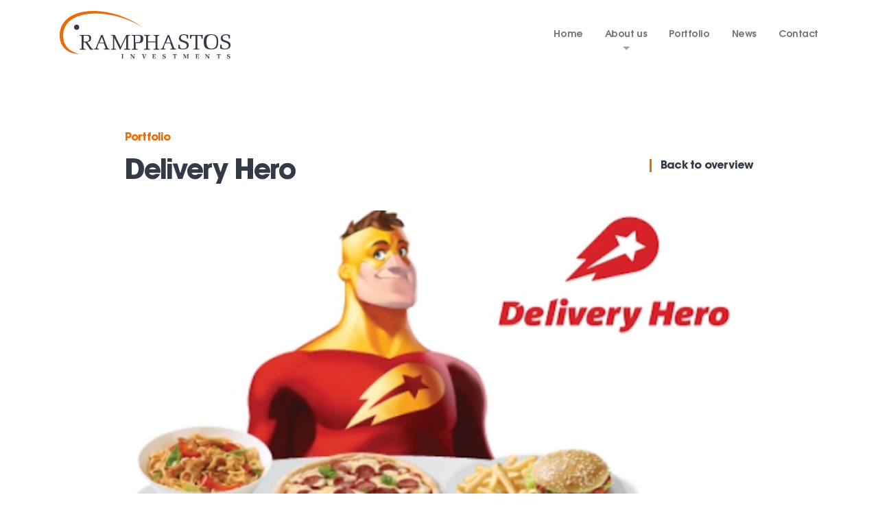

--- FILE ---
content_type: text/html; charset=UTF-8
request_url: https://www.ramphastosinvestments.com/portfolio/delivery-hero/
body_size: 7188
content:
<!doctype html>
<html lang="nl">
	<head>
		<meta charset="utf-8">
		<meta name="viewport" content="width=device-width, initial-scale=1, shrink-to-fit=no">
		<link rel="shortcut icon" href="https://www.ramphastosinvestments.com/wp-content/themes/ramphastos/assets/img/favicon.png" type="image/x-icon" />
		<title>Delivery Hero - Ramphastos</title>
		<meta name='robots' content='index, follow, max-image-preview:large, max-snippet:-1, max-video-preview:-1' />
	<style>img:is([sizes="auto" i], [sizes^="auto," i]) { contain-intrinsic-size: 3000px 1500px }</style>
	
	<!-- This site is optimized with the Yoast SEO Premium plugin v25.4 (Yoast SEO v25.4) - https://yoast.com/wordpress/plugins/seo/ -->
	<link rel="canonical" href="https://www.ramphastosinvestments.com/portfolio/delivery-hero/" />
	<meta property="og:locale" content="en_US" />
	<meta property="og:type" content="article" />
	<meta property="og:title" content="Delivery Hero" />
	<meta property="og:description" content="Leading global online food ordering and delivery marketplace, sold post-IPO. Exit: 2018 https://www.deliveryhero.com/ &nbsp; &nbsp;" />
	<meta property="og:url" content="https://www.ramphastosinvestments.com/portfolio/delivery-hero/" />
	<meta property="og:site_name" content="Ramphastos" />
	<meta property="article:modified_time" content="2023-08-04T15:39:33+00:00" />
	<meta property="og:image" content="https://www.ramphastosinvestments.com/wp-content/uploads/2018/01/Delivery-Hero-.jpg" />
	<meta property="og:image:width" content="640" />
	<meta property="og:image:height" content="360" />
	<meta property="og:image:type" content="image/jpeg" />
	<meta name="twitter:card" content="summary_large_image" />
	<meta name="twitter:label1" content="Est. reading time" />
	<meta name="twitter:data1" content="1 minute" />
	<script type="application/ld+json" class="yoast-schema-graph">{"@context":"https://schema.org","@graph":[{"@type":"WebPage","@id":"https://www.ramphastosinvestments.com/portfolio/delivery-hero/","url":"https://www.ramphastosinvestments.com/portfolio/delivery-hero/","name":"Delivery Hero - Ramphastos","isPartOf":{"@id":"https://www.ramphastosinvestments.com/#website"},"primaryImageOfPage":{"@id":"https://www.ramphastosinvestments.com/portfolio/delivery-hero/#primaryimage"},"image":{"@id":"https://www.ramphastosinvestments.com/portfolio/delivery-hero/#primaryimage"},"thumbnailUrl":"https://www.ramphastosinvestments.com/wp-content/uploads/2018/01/Delivery-Hero-.jpg","datePublished":"2018-01-29T13:42:01+00:00","dateModified":"2023-08-04T15:39:33+00:00","breadcrumb":{"@id":"https://www.ramphastosinvestments.com/portfolio/delivery-hero/#breadcrumb"},"inLanguage":"en-US","potentialAction":[{"@type":"ReadAction","target":["https://www.ramphastosinvestments.com/portfolio/delivery-hero/"]}]},{"@type":"ImageObject","inLanguage":"en-US","@id":"https://www.ramphastosinvestments.com/portfolio/delivery-hero/#primaryimage","url":"https://www.ramphastosinvestments.com/wp-content/uploads/2018/01/Delivery-Hero-.jpg","contentUrl":"https://www.ramphastosinvestments.com/wp-content/uploads/2018/01/Delivery-Hero-.jpg","width":640,"height":360},{"@type":"BreadcrumbList","@id":"https://www.ramphastosinvestments.com/portfolio/delivery-hero/#breadcrumb","itemListElement":[{"@type":"ListItem","position":1,"name":"Home","item":"https://www.ramphastosinvestments.com/"},{"@type":"ListItem","position":2,"name":"Portfolio","item":"https://www.ramphastosinvestments.com/portfolio/"},{"@type":"ListItem","position":3,"name":"Delivery Hero"}]},{"@type":"WebSite","@id":"https://www.ramphastosinvestments.com/#website","url":"https://www.ramphastosinvestments.com/","name":"Ramphastos","description":"","potentialAction":[{"@type":"SearchAction","target":{"@type":"EntryPoint","urlTemplate":"https://www.ramphastosinvestments.com/?s={search_term_string}"},"query-input":{"@type":"PropertyValueSpecification","valueRequired":true,"valueName":"search_term_string"}}],"inLanguage":"en-US"}]}</script>
	<!-- / Yoast SEO Premium plugin. -->


<link rel='dns-prefetch' href='//ajax.googleapis.com' />
<link rel='stylesheet' id='wp-block-library-css' href='https://www.ramphastosinvestments.com/wp-includes/css/dist/block-library/style.min.css?ver=6.8.1' type='text/css' media='all' />
<style id='classic-theme-styles-inline-css' type='text/css'>
/*! This file is auto-generated */
.wp-block-button__link{color:#fff;background-color:#32373c;border-radius:9999px;box-shadow:none;text-decoration:none;padding:calc(.667em + 2px) calc(1.333em + 2px);font-size:1.125em}.wp-block-file__button{background:#32373c;color:#fff;text-decoration:none}
</style>
<style id='global-styles-inline-css' type='text/css'>
:root{--wp--preset--aspect-ratio--square: 1;--wp--preset--aspect-ratio--4-3: 4/3;--wp--preset--aspect-ratio--3-4: 3/4;--wp--preset--aspect-ratio--3-2: 3/2;--wp--preset--aspect-ratio--2-3: 2/3;--wp--preset--aspect-ratio--16-9: 16/9;--wp--preset--aspect-ratio--9-16: 9/16;--wp--preset--color--black: #000000;--wp--preset--color--cyan-bluish-gray: #abb8c3;--wp--preset--color--white: #ffffff;--wp--preset--color--pale-pink: #f78da7;--wp--preset--color--vivid-red: #cf2e2e;--wp--preset--color--luminous-vivid-orange: #ff6900;--wp--preset--color--luminous-vivid-amber: #fcb900;--wp--preset--color--light-green-cyan: #7bdcb5;--wp--preset--color--vivid-green-cyan: #00d084;--wp--preset--color--pale-cyan-blue: #8ed1fc;--wp--preset--color--vivid-cyan-blue: #0693e3;--wp--preset--color--vivid-purple: #9b51e0;--wp--preset--gradient--vivid-cyan-blue-to-vivid-purple: linear-gradient(135deg,rgba(6,147,227,1) 0%,rgb(155,81,224) 100%);--wp--preset--gradient--light-green-cyan-to-vivid-green-cyan: linear-gradient(135deg,rgb(122,220,180) 0%,rgb(0,208,130) 100%);--wp--preset--gradient--luminous-vivid-amber-to-luminous-vivid-orange: linear-gradient(135deg,rgba(252,185,0,1) 0%,rgba(255,105,0,1) 100%);--wp--preset--gradient--luminous-vivid-orange-to-vivid-red: linear-gradient(135deg,rgba(255,105,0,1) 0%,rgb(207,46,46) 100%);--wp--preset--gradient--very-light-gray-to-cyan-bluish-gray: linear-gradient(135deg,rgb(238,238,238) 0%,rgb(169,184,195) 100%);--wp--preset--gradient--cool-to-warm-spectrum: linear-gradient(135deg,rgb(74,234,220) 0%,rgb(151,120,209) 20%,rgb(207,42,186) 40%,rgb(238,44,130) 60%,rgb(251,105,98) 80%,rgb(254,248,76) 100%);--wp--preset--gradient--blush-light-purple: linear-gradient(135deg,rgb(255,206,236) 0%,rgb(152,150,240) 100%);--wp--preset--gradient--blush-bordeaux: linear-gradient(135deg,rgb(254,205,165) 0%,rgb(254,45,45) 50%,rgb(107,0,62) 100%);--wp--preset--gradient--luminous-dusk: linear-gradient(135deg,rgb(255,203,112) 0%,rgb(199,81,192) 50%,rgb(65,88,208) 100%);--wp--preset--gradient--pale-ocean: linear-gradient(135deg,rgb(255,245,203) 0%,rgb(182,227,212) 50%,rgb(51,167,181) 100%);--wp--preset--gradient--electric-grass: linear-gradient(135deg,rgb(202,248,128) 0%,rgb(113,206,126) 100%);--wp--preset--gradient--midnight: linear-gradient(135deg,rgb(2,3,129) 0%,rgb(40,116,252) 100%);--wp--preset--font-size--small: 13px;--wp--preset--font-size--medium: 20px;--wp--preset--font-size--large: 36px;--wp--preset--font-size--x-large: 42px;--wp--preset--spacing--20: 0.44rem;--wp--preset--spacing--30: 0.67rem;--wp--preset--spacing--40: 1rem;--wp--preset--spacing--50: 1.5rem;--wp--preset--spacing--60: 2.25rem;--wp--preset--spacing--70: 3.38rem;--wp--preset--spacing--80: 5.06rem;--wp--preset--shadow--natural: 6px 6px 9px rgba(0, 0, 0, 0.2);--wp--preset--shadow--deep: 12px 12px 50px rgba(0, 0, 0, 0.4);--wp--preset--shadow--sharp: 6px 6px 0px rgba(0, 0, 0, 0.2);--wp--preset--shadow--outlined: 6px 6px 0px -3px rgba(255, 255, 255, 1), 6px 6px rgba(0, 0, 0, 1);--wp--preset--shadow--crisp: 6px 6px 0px rgba(0, 0, 0, 1);}:where(.is-layout-flex){gap: 0.5em;}:where(.is-layout-grid){gap: 0.5em;}body .is-layout-flex{display: flex;}.is-layout-flex{flex-wrap: wrap;align-items: center;}.is-layout-flex > :is(*, div){margin: 0;}body .is-layout-grid{display: grid;}.is-layout-grid > :is(*, div){margin: 0;}:where(.wp-block-columns.is-layout-flex){gap: 2em;}:where(.wp-block-columns.is-layout-grid){gap: 2em;}:where(.wp-block-post-template.is-layout-flex){gap: 1.25em;}:where(.wp-block-post-template.is-layout-grid){gap: 1.25em;}.has-black-color{color: var(--wp--preset--color--black) !important;}.has-cyan-bluish-gray-color{color: var(--wp--preset--color--cyan-bluish-gray) !important;}.has-white-color{color: var(--wp--preset--color--white) !important;}.has-pale-pink-color{color: var(--wp--preset--color--pale-pink) !important;}.has-vivid-red-color{color: var(--wp--preset--color--vivid-red) !important;}.has-luminous-vivid-orange-color{color: var(--wp--preset--color--luminous-vivid-orange) !important;}.has-luminous-vivid-amber-color{color: var(--wp--preset--color--luminous-vivid-amber) !important;}.has-light-green-cyan-color{color: var(--wp--preset--color--light-green-cyan) !important;}.has-vivid-green-cyan-color{color: var(--wp--preset--color--vivid-green-cyan) !important;}.has-pale-cyan-blue-color{color: var(--wp--preset--color--pale-cyan-blue) !important;}.has-vivid-cyan-blue-color{color: var(--wp--preset--color--vivid-cyan-blue) !important;}.has-vivid-purple-color{color: var(--wp--preset--color--vivid-purple) !important;}.has-black-background-color{background-color: var(--wp--preset--color--black) !important;}.has-cyan-bluish-gray-background-color{background-color: var(--wp--preset--color--cyan-bluish-gray) !important;}.has-white-background-color{background-color: var(--wp--preset--color--white) !important;}.has-pale-pink-background-color{background-color: var(--wp--preset--color--pale-pink) !important;}.has-vivid-red-background-color{background-color: var(--wp--preset--color--vivid-red) !important;}.has-luminous-vivid-orange-background-color{background-color: var(--wp--preset--color--luminous-vivid-orange) !important;}.has-luminous-vivid-amber-background-color{background-color: var(--wp--preset--color--luminous-vivid-amber) !important;}.has-light-green-cyan-background-color{background-color: var(--wp--preset--color--light-green-cyan) !important;}.has-vivid-green-cyan-background-color{background-color: var(--wp--preset--color--vivid-green-cyan) !important;}.has-pale-cyan-blue-background-color{background-color: var(--wp--preset--color--pale-cyan-blue) !important;}.has-vivid-cyan-blue-background-color{background-color: var(--wp--preset--color--vivid-cyan-blue) !important;}.has-vivid-purple-background-color{background-color: var(--wp--preset--color--vivid-purple) !important;}.has-black-border-color{border-color: var(--wp--preset--color--black) !important;}.has-cyan-bluish-gray-border-color{border-color: var(--wp--preset--color--cyan-bluish-gray) !important;}.has-white-border-color{border-color: var(--wp--preset--color--white) !important;}.has-pale-pink-border-color{border-color: var(--wp--preset--color--pale-pink) !important;}.has-vivid-red-border-color{border-color: var(--wp--preset--color--vivid-red) !important;}.has-luminous-vivid-orange-border-color{border-color: var(--wp--preset--color--luminous-vivid-orange) !important;}.has-luminous-vivid-amber-border-color{border-color: var(--wp--preset--color--luminous-vivid-amber) !important;}.has-light-green-cyan-border-color{border-color: var(--wp--preset--color--light-green-cyan) !important;}.has-vivid-green-cyan-border-color{border-color: var(--wp--preset--color--vivid-green-cyan) !important;}.has-pale-cyan-blue-border-color{border-color: var(--wp--preset--color--pale-cyan-blue) !important;}.has-vivid-cyan-blue-border-color{border-color: var(--wp--preset--color--vivid-cyan-blue) !important;}.has-vivid-purple-border-color{border-color: var(--wp--preset--color--vivid-purple) !important;}.has-vivid-cyan-blue-to-vivid-purple-gradient-background{background: var(--wp--preset--gradient--vivid-cyan-blue-to-vivid-purple) !important;}.has-light-green-cyan-to-vivid-green-cyan-gradient-background{background: var(--wp--preset--gradient--light-green-cyan-to-vivid-green-cyan) !important;}.has-luminous-vivid-amber-to-luminous-vivid-orange-gradient-background{background: var(--wp--preset--gradient--luminous-vivid-amber-to-luminous-vivid-orange) !important;}.has-luminous-vivid-orange-to-vivid-red-gradient-background{background: var(--wp--preset--gradient--luminous-vivid-orange-to-vivid-red) !important;}.has-very-light-gray-to-cyan-bluish-gray-gradient-background{background: var(--wp--preset--gradient--very-light-gray-to-cyan-bluish-gray) !important;}.has-cool-to-warm-spectrum-gradient-background{background: var(--wp--preset--gradient--cool-to-warm-spectrum) !important;}.has-blush-light-purple-gradient-background{background: var(--wp--preset--gradient--blush-light-purple) !important;}.has-blush-bordeaux-gradient-background{background: var(--wp--preset--gradient--blush-bordeaux) !important;}.has-luminous-dusk-gradient-background{background: var(--wp--preset--gradient--luminous-dusk) !important;}.has-pale-ocean-gradient-background{background: var(--wp--preset--gradient--pale-ocean) !important;}.has-electric-grass-gradient-background{background: var(--wp--preset--gradient--electric-grass) !important;}.has-midnight-gradient-background{background: var(--wp--preset--gradient--midnight) !important;}.has-small-font-size{font-size: var(--wp--preset--font-size--small) !important;}.has-medium-font-size{font-size: var(--wp--preset--font-size--medium) !important;}.has-large-font-size{font-size: var(--wp--preset--font-size--large) !important;}.has-x-large-font-size{font-size: var(--wp--preset--font-size--x-large) !important;}
:where(.wp-block-post-template.is-layout-flex){gap: 1.25em;}:where(.wp-block-post-template.is-layout-grid){gap: 1.25em;}
:where(.wp-block-columns.is-layout-flex){gap: 2em;}:where(.wp-block-columns.is-layout-grid){gap: 2em;}
:root :where(.wp-block-pullquote){font-size: 1.5em;line-height: 1.6;}
</style>
<link rel='stylesheet' id='popup-maker-site-css' href='//www.ramphastosinvestments.com/wp-content/uploads/pum/pum-site-styles.css?generated=1752017080&#038;ver=1.20.5' type='text/css' media='all' />
<link rel='stylesheet' id='style-css' href='https://www.ramphastosinvestments.com/wp-content/themes/ramphastos/assets/css/style.min.css?ver=v1' type='text/css' media='all' />
<script type="text/javascript" src="//ajax.googleapis.com/ajax/libs/jquery/3.1.1/jquery.min.js?ver=3.1.1" id="jquery-js"></script>
<link rel="https://api.w.org/" href="https://www.ramphastosinvestments.com/wp-json/" /><link rel='shortlink' href='https://www.ramphastosinvestments.com/?p=529' />
<link rel="alternate" title="oEmbed (JSON)" type="application/json+oembed" href="https://www.ramphastosinvestments.com/wp-json/oembed/1.0/embed?url=https%3A%2F%2Fwww.ramphastosinvestments.com%2Fportfolio%2Fdelivery-hero%2F" />
<link rel="alternate" title="oEmbed (XML)" type="text/xml+oembed" href="https://www.ramphastosinvestments.com/wp-json/oembed/1.0/embed?url=https%3A%2F%2Fwww.ramphastosinvestments.com%2Fportfolio%2Fdelivery-hero%2F&#038;format=xml" />
	</head>
	<body class="wp-singular portfolio-template-default single single-portfolio postid-529 wp-theme-ramphastos">
				<main id="main" class="site-main detail" role="main">
			<div class="hamburger js-hamburger"></div>
			<nav class="nav">
				<div class="nav__container container">
					<a href="https://www.ramphastosinvestments.com" class="nav__logo"></a>
					<ul class="nav__list "><li class="nav__item  nav__item--11"><a href="https://www.ramphastosinvestments.com/" class="nav__link" data-id="11">Home</a></li>
<li class="nav__item  nav__item--parent  nav__item--13"><a href="https://www.ramphastosinvestments.com/our-firm/" class="nav__link" data-id="13">About us</a>
	<ul class="nav__sub-menu nav__sub-menu--1">
    <li class="nav__sub-menu__item nav__sub-menu--1__item  nav__item--248"><a href="https://www.ramphastosinvestments.com/our-firm/our-story/" class="nav__sub-menu__link  nav__sub-menu--1__link" data-id="248">Our Story</a></li>
    <li class="nav__sub-menu__item nav__sub-menu--1__item  nav__item--227"><a href="https://www.ramphastosinvestments.com/our-firm/our-inspiration/" class="nav__sub-menu__link  nav__sub-menu--1__link" data-id="227">Our Inspiration</a></li>
    <li class="nav__sub-menu__item nav__sub-menu--1__item  nav__item--14"><a href="https://www.ramphastosinvestments.com/our-firm/team/" class="nav__sub-menu__link  nav__sub-menu--1__link" data-id="14">Our Team</a></li>
    <li class="nav__sub-menu__item nav__sub-menu--1__item  nav__item--229"><a href="https://www.ramphastosinvestments.com/our-firm/how-we-work/" class="nav__sub-menu__link  nav__sub-menu--1__link" data-id="229">How We Work</a></li>
    <li class="nav__sub-menu__item nav__sub-menu--1__item  nav__item--232"><a href="https://www.ramphastosinvestments.com/our-firm/investment-focus/" class="nav__sub-menu__link  nav__sub-menu--1__link" data-id="232">Investment Focus</a></li>
</ul>
</li>
<li class="nav__item  nav__item--118"><a href="https://www.ramphastosinvestments.com/portfolio" class="nav__link" data-id="118">Portfolio</a></li>
<li class="nav__item  nav__item--15"><a href="https://www.ramphastosinvestments.com/news/" class="nav__link" data-id="15">News</a></li>
<li class="nav__item  nav__item--117"><a href="https://www.ramphastosinvestments.com/contact/" class="nav__link" data-id="117">Contact</a></li>
</ul>				</div>
			</nav>
	
  <section class="detail__top">
    <div class="container">
      <div class="row">
        <div class="col-12 col-md-10 offset-md-1">
          <div class="flex">
            <div class="flex__col">
              <h5>Portfolio</h5>
              <h1 class="detail__title">Delivery Hero</h1>
            </div>
            <div class="flex__col">
              <a href="https://www.ramphastosinvestments.com/portfolio/" class="link">
                <span>Back<span class="hidden-xs"> to overview</span></span>
              </a>
            </div>
          </div>
                                  <figure class="detail__aspect" data-animate-scroll>
              <div class="curtain"></div>
                            <div class="detail__image" style="background-image:url(https://www.ramphastosinvestments.com/wp-content/uploads/2018/01/Delivery-Hero-.jpg)"></div>
            </figure>
                  </div>
      </div>
    </div>
  </section>

  <section class="detail__content">
    <div class="container">
      <div class="row">
        <div class="col-8 col-md-6 offset-md-2">
          <div class="wysiwyg">
            <p>Leading global online food ordering and delivery marketplace, sold post-IPO.</p>
<p>Exit: 2018</p>
<p><a href="https://www.deliveryhero.com/">https://www.deliveryhero.com/</a></p>
<p>&nbsp;</p>
<p>&nbsp;</p>
          </div>
          <div class="share">
            <h4 class="share__title">Share</h4>
            <ul class="share__list">
              <li class="share__item">
                <a href="https://www.facebook.com/sharer/sharer.php?u=https://www.ramphastosinvestments.com/portfolio/delivery-hero/" class="share__link share__link--facebook" target="_blank"></a>
              </li>
              <li class="share__item">
                <a href="https://twitter.com/home?status=https://www.ramphastosinvestments.com/portfolio/delivery-hero/" class="share__link share__link--twitter" target="_blank"></a>
              </li>
              <li class="share__item">
                <a href="https://www.linkedin.com/shareArticle?mini=true&url=https://www.ramphastosinvestments.com/portfolio/delivery-hero/&title=Delivery Hero&summary=&source=" class="share__link share__link--linkedin" target="_blank"></a>
              </li>
            </ul>
          </div>
        </div>
        <div class="col-4 col-md-2 offset-md-1">

                                                  
                                          <div class="detail__team detail__team--double ">
                  <a href="https://www.ramphastosinvestments.com/team/jan-willem-neggers/">
                    <figure class="team__aspect team__aspect--round" data-animate-scroll>
                      <div class="curtain"></div>
                                            <div class="team__image" style="background-image:url(https://www.ramphastosinvestments.com/wp-content/uploads/2019/04/JanWillem-1000x1500.jpg)"></div>
                    </figure>
                    <h4 class="team__name">Jan-Willem Neggers</h4>
                    <h5 class="team__meta">CEO & Partner</h5>                  </a>
                </div>
                              <div class="detail__team detail__team--double ">
                  <a href="https://www.ramphastosinvestments.com/team/diedrik-oost/">
                    <figure class="team__aspect team__aspect--round" data-animate-scroll>
                      <div class="curtain"></div>
                                            <div class="team__image" style="background-image:url(https://www.ramphastosinvestments.com/wp-content/uploads/2021/06/Diedrik.jpg)"></div>
                    </figure>
                    <h4 class="team__name">Diedrik Oost</h4>
                    <h5 class="team__meta">Partner</h5>                  </a>
                </div>
                                                        </div>
      </div>
    </div>
  </section>

    <section class="section section--grey">
    <div class="container">
      <div class="row">
        <div class="col-12 col-md-10 offset-md-1 col-lg-8 offset-lg-2">
          <div class="flex">
            <div class="flex__col">
                            <h3 class="detail__subtitle">More portfolio</h3>
            </div>
            <div class="flex__col">
              <a href="https://www.ramphastosinvestments.com/portfolio/" class="link">
                <span>Back<span class="hidden-xs"> to overview</span></span>
              </a>
            </div>
          </div>
          <div class="relevant">
            
              
              <a href="https://www.ramphastosinvestments.com/portfolio/sks356/" class="relevant__link">
                <article class="relevant__article">
                  <figure class="relevant__aspect" data-animate-scroll>
                    <div class="curtain"></div>
                    <div class="relevant__image" style="background-image:url(https://www.ramphastosinvestments.com/wp-content/uploads/2018/10/SKS365.jpeg)"></div>
                  </figure>
                  <div class="relevant__caption">

                                          <h5 class="card__meta">
                                                Exits                                              </h5>
                                        <h4 class="relevant__title">SKS365</h4>
                    <div class="link"><span>Read more</span></div>
                  </div>
                </article>
              </a>

            
              
              <a href="https://www.ramphastosinvestments.com/portfolio/voicetrust/" class="relevant__link">
                <article class="relevant__article">
                  <figure class="relevant__aspect" data-animate-scroll>
                    <div class="curtain"></div>
                    <div class="relevant__image" style="background-image:url(https://www.ramphastosinvestments.com/wp-content/uploads/2018/08/LumenVox-002.png)"></div>
                  </figure>
                  <div class="relevant__caption">

                                          <h5 class="card__meta">
                                                Exits                                              </h5>
                                        <h4 class="relevant__title">Lumenvox</h4>
                    <div class="link"><span>Read more</span></div>
                  </div>
                </article>
              </a>

                                  </div>
        </div>
      </div>
    </div>
  </section>


	</main>
	<footer class="footer">
		<div class="container">
			<div class="row">
				<div class="col-12">
					<div class="footer__typing">
						<div class="footer__inner">
													How can we
																																																																																																					<span class="js-typing" data-period="2000" data-rotate='["accelerate","advise","help","grow","consult"]'></span>
							you?
												</div>
													<a href="https://www.ramphastosinvestments.com/contact/" target="" class="link"><span>Get in touch</span></a>
											</div>
					<div class="footer__flex">
						<ul class="footer__list">
							<li class="footer__item">
								2026 Ramphastos							</li>
						</ul>
						<ul class="footer__list "><li class="footer__item  footer__item--15"><a href="https://www.ramphastosinvestments.com/news/" class="footer__link" data-id="15">News</a></li>
<li class="footer__item  footer__item--117"><a href="https://www.ramphastosinvestments.com/contact/" class="footer__link" data-id="117">Contact</a></li>
<li class="footer__item  footer__item--840"><a href="https://www.ramphastosinvestments.com/privacypolicy/" class="footer__link" data-id="840">Privacy Policy</a></li>
<li class="footer__item  footer__item--1153"><a href="https://www.ramphastosinvestments.com/sustainability-related-disclosures/" class="footer__link" data-id="1153">Sustainability Related Disclosures</a></li>
</ul>					</div>
				</div>
			</div>
		</div>
	</footer>
	<script type="speculationrules">
{"prefetch":[{"source":"document","where":{"and":[{"href_matches":"\/*"},{"not":{"href_matches":["\/wp-*.php","\/wp-admin\/*","\/wp-content\/uploads\/*","\/wp-content\/*","\/wp-content\/plugins\/*","\/wp-content\/themes\/ramphastos\/*","\/*\\?(.+)"]}},{"not":{"selector_matches":"a[rel~=\"nofollow\"]"}},{"not":{"selector_matches":".no-prefetch, .no-prefetch a"}}]},"eagerness":"conservative"}]}
</script>
<!-- Matomo --><script>
(function () {
function initTracking() {
var _paq = window._paq = window._paq || [];
_paq.push(['trackPageView']);_paq.push(['enableLinkTracking']);_paq.push(['alwaysUseSendBeacon']);_paq.push(['setTrackerUrl', "\/\/www.ramphastosinvestments.com\/wp-content\/plugins\/matomo\/app\/matomo.php"]);_paq.push(['setSiteId', '1']);var d=document, g=d.createElement('script'), s=d.getElementsByTagName('script')[0];
g.type='text/javascript'; g.async=true; g.src="\/\/www.ramphastosinvestments.com\/wp-content\/uploads\/matomo\/matomo.js"; s.parentNode.insertBefore(g,s);
}
if (document.prerendering) {
	document.addEventListener('prerenderingchange', initTracking, {once: true});
} else {
	initTracking();
}
})();
</script>
<!-- End Matomo Code --><div 
	id="pum-1105" 
	role="dialog" 
	aria-modal="false"
	class="pum pum-overlay pum-theme-1097 pum-theme-default-theme popmake-overlay click_open" 
	data-popmake="{&quot;id&quot;:1105,&quot;slug&quot;:&quot;cookies&quot;,&quot;theme_id&quot;:1097,&quot;cookies&quot;:[],&quot;triggers&quot;:[{&quot;type&quot;:&quot;click_open&quot;,&quot;settings&quot;:{&quot;extra_selectors&quot;:&quot;&quot;,&quot;cookie_name&quot;:null}}],&quot;mobile_disabled&quot;:null,&quot;tablet_disabled&quot;:null,&quot;meta&quot;:{&quot;display&quot;:{&quot;stackable&quot;:false,&quot;overlay_disabled&quot;:false,&quot;scrollable_content&quot;:false,&quot;disable_reposition&quot;:false,&quot;size&quot;:false,&quot;responsive_min_width&quot;:false,&quot;responsive_min_width_unit&quot;:false,&quot;responsive_max_width&quot;:false,&quot;responsive_max_width_unit&quot;:false,&quot;custom_width&quot;:false,&quot;custom_width_unit&quot;:false,&quot;custom_height&quot;:false,&quot;custom_height_unit&quot;:false,&quot;custom_height_auto&quot;:false,&quot;location&quot;:false,&quot;position_from_trigger&quot;:false,&quot;position_top&quot;:false,&quot;position_left&quot;:false,&quot;position_bottom&quot;:false,&quot;position_right&quot;:false,&quot;position_fixed&quot;:false,&quot;animation_type&quot;:false,&quot;animation_speed&quot;:false,&quot;animation_origin&quot;:false,&quot;overlay_zindex&quot;:false,&quot;zindex&quot;:false},&quot;close&quot;:{&quot;text&quot;:false,&quot;button_delay&quot;:false,&quot;overlay_click&quot;:false,&quot;esc_press&quot;:false,&quot;f4_press&quot;:false},&quot;click_open&quot;:[]}}">

	<div id="popmake-1105" class="pum-container popmake theme-1097 pum-responsive pum-responsive-medium responsive size-medium">

				
				
		
				<div class="pum-content popmake-content" tabindex="0">
			<p style="text-align: center;">We use cookies to ensure that our website runs as smoothly as possible and to be able to read the statistics about our visitors. By continuing to this website you agree our use of cookies.</p>
		</div>

				
							<button type="button" class="pum-close popmake-close" aria-label="Close">
			&#215;			</button>
		
	</div>

</div>
<script type="text/javascript" id="scripts-js-extra">
/* <![CDATA[ */
var ajax_posts_params = {"ajaxurl":"https:\/\/www.ramphastosinvestments.com\/wp-admin\/admin-ajax.php","posts":"{\"page\":0,\"post_type\":\"portfolio\",\"portfolio\":\"delivery-hero\",\"name\":\"delivery-hero\",\"error\":\"\",\"m\":\"\",\"p\":0,\"post_parent\":\"\",\"subpost\":\"\",\"subpost_id\":\"\",\"attachment\":\"\",\"attachment_id\":0,\"pagename\":\"\",\"page_id\":0,\"second\":\"\",\"minute\":\"\",\"hour\":\"\",\"day\":0,\"monthnum\":0,\"year\":0,\"w\":0,\"category_name\":\"\",\"tag\":\"\",\"cat\":\"\",\"tag_id\":\"\",\"author\":\"\",\"author_name\":\"\",\"feed\":\"\",\"tb\":\"\",\"paged\":0,\"meta_key\":\"\",\"meta_value\":\"\",\"preview\":\"\",\"s\":\"\",\"sentence\":\"\",\"title\":\"\",\"fields\":\"all\",\"menu_order\":\"\",\"embed\":\"\",\"category__in\":[],\"category__not_in\":[],\"category__and\":[],\"post__in\":[],\"post__not_in\":[],\"post_name__in\":[],\"tag__in\":[],\"tag__not_in\":[],\"tag__and\":[],\"tag_slug__in\":[],\"tag_slug__and\":[],\"post_parent__in\":[],\"post_parent__not_in\":[],\"author__in\":[],\"author__not_in\":[],\"search_columns\":[],\"orderby\":\"menu_order\",\"order\":\"ASC\",\"ignore_sticky_posts\":false,\"suppress_filters\":false,\"cache_results\":true,\"update_post_term_cache\":true,\"update_menu_item_cache\":false,\"lazy_load_term_meta\":true,\"update_post_meta_cache\":true,\"posts_per_page\":99,\"nopaging\":false,\"comments_per_page\":\"50\",\"no_found_rows\":false}","current_page":"1","max_page":"0"};
/* ]]> */
</script>
<script type="text/javascript" src="https://www.ramphastosinvestments.com/wp-content/themes/ramphastos/assets/js/scripts.min.js?ver=v1" id="scripts-js"></script>
<script type="text/javascript" src="https://www.ramphastosinvestments.com/wp-includes/js/jquery/ui/core.min.js?ver=1.13.3" id="jquery-ui-core-js"></script>
<script type="text/javascript" id="popup-maker-site-js-extra">
/* <![CDATA[ */
var pum_vars = {"version":"1.20.5","pm_dir_url":"https:\/\/www.ramphastosinvestments.com\/wp-content\/plugins\/popup-maker\/","ajaxurl":"https:\/\/www.ramphastosinvestments.com\/wp-admin\/admin-ajax.php","restapi":"https:\/\/www.ramphastosinvestments.com\/wp-json\/pum\/v1","rest_nonce":null,"default_theme":"1097","debug_mode":"","disable_tracking":"","home_url":"\/","message_position":"top","core_sub_forms_enabled":"1","popups":[],"cookie_domain":"","analytics_route":"analytics","analytics_api":"https:\/\/www.ramphastosinvestments.com\/wp-json\/pum\/v1"};
var pum_sub_vars = {"ajaxurl":"https:\/\/www.ramphastosinvestments.com\/wp-admin\/admin-ajax.php","message_position":"top"};
var pum_popups = {"pum-1105":{"triggers":[],"cookies":[],"disable_on_mobile":false,"disable_on_tablet":false,"atc_promotion":null,"explain":null,"type_section":null,"theme_id":1097,"size":"medium","responsive_min_width":"0%","responsive_max_width":"100%","custom_width":"640px","custom_height_auto":false,"custom_height":"380px","scrollable_content":false,"animation_type":"fade","animation_speed":350,"animation_origin":"center top","open_sound":"none","custom_sound":"","location":"center top","position_top":100,"position_bottom":0,"position_left":0,"position_right":0,"position_from_trigger":false,"position_fixed":false,"overlay_disabled":false,"stackable":false,"disable_reposition":false,"zindex":1999999999,"close_button_delay":0,"fi_promotion":null,"close_on_form_submission":false,"close_on_form_submission_delay":0,"close_on_overlay_click":false,"close_on_esc_press":false,"close_on_f4_press":false,"disable_form_reopen":false,"disable_accessibility":false,"theme_slug":"default-theme","id":1105,"slug":"cookies"}};
/* ]]> */
</script>
<script type="text/javascript" src="//www.ramphastosinvestments.com/wp-content/uploads/pum/pum-site-scripts.js?defer&amp;generated=1752017080&amp;ver=1.20.5" id="popup-maker-site-js"></script>
</body>
</html>

--- FILE ---
content_type: text/css
request_url: https://www.ramphastosinvestments.com/wp-content/themes/ramphastos/assets/css/style.min.css?ver=v1
body_size: 8763
content:
/*!
 * Skeleton based on Bootstrap v4.1.1 (https://getbootstrap.com/)
 * Copyright 2011-2018 The Bootstrap Authors
 * Copyright 2011-2018 Twitter, Inc.
 * Copyright 2018 Tim van Daatselaar
 * Licensed under MIT (https://github.com/twbs/bootstrap/blob/master/LICENSE)
 */*,*::before,*::after{box-sizing:border-box}html{font-family:sans-serif;line-height:1.15;-webkit-text-size-adjust:100%;-ms-text-size-adjust:100%;-ms-overflow-style:scrollbar;-webkit-tap-highlight-color:rgba(0,0,0,0)}@-ms-viewport{width:device-width}article,aside,figcaption,figure,footer,header,hgroup,main,nav,section{display:block}body{margin:0;font-family:"ITCAvantGardeStd",sans-serif;font-size:1rem;font-weight:400;line-height:1.6;color:#68787F;text-align:left;background-color:#fff;-webkit-font-smoothing:antialiased;-moz-osx-font-smoothing:grayscale;width:100%;overflow-x:hidden}[tabindex="-1"]:focus{outline:0 !important}hr{box-sizing:content-box;height:0;overflow:visible}h1,h2,h3,h4,h5,h6{margin-top:0;margin-bottom:1rem}p{margin-top:0;margin-bottom:1rem}abbr[title],abbr[data-original-title]{text-decoration:underline;text-decoration:underline dotted;cursor:help;border-bottom:0}address{margin-bottom:1rem;font-style:normal;line-height:inherit}ol,ul,dl{margin-top:0;margin-bottom:1rem}ol ol,ul ul,ol ul,ul ol{margin-bottom:0}dt{font-weight:bolder}dd{margin-bottom:.5rem;margin-left:0}blockquote{margin:0 0 1rem}dfn{font-style:italic}b,strong{font-weight:bolder}small{font-size:80%}sub,sup{position:relative;font-size:75%;line-height:0;vertical-align:baseline}sub{bottom:-.25em}sup{top:-.5em}a{color:#353A49;text-decoration:none;background-color:transparent;-webkit-text-decoration-skip:objects}a:hover{color:#15171d;text-decoration:none}a:not([href]):not([tabindex]){color:inherit;text-decoration:none}a:not([href]):not([tabindex]):hover,a:not([href]):not([tabindex]):focus{color:inherit;text-decoration:none}a:not([href]):not([tabindex]):focus{outline:0}pre,code,kbd,samp{font-family:SFMono-Regular,Menlo,Monaco,Consolas,"Liberation Mono","Courier New",monospace;font-size:1em}pre{margin-top:0;margin-bottom:1rem;overflow:auto;-ms-overflow-style:scrollbar}figure{margin:0}img{vertical-align:middle;border-style:none}svg:not(:root){overflow:hidden}table{border-collapse:collapse}caption{padding-top:1rem;padding-bottom:1rem;color:#000;text-align:left;caption-side:bottom}th{text-align:inherit}label{display:inline-block;margin-bottom:1rem}button{border-radius:0}button:focus{outline:1px dotted;outline:5px auto -webkit-focus-ring-color}input,button,select,optgroup,textarea{margin:0;font-family:inherit;font-size:inherit;line-height:inherit}button,input{overflow:visible}button,select{text-transform:none}button,html [type="button"],[type="reset"],[type="submit"]{-webkit-appearance:button}button::-moz-focus-inner,[type="button"]::-moz-focus-inner,[type="reset"]::-moz-focus-inner,[type="submit"]::-moz-focus-inner{padding:0;border-style:none}input[type="radio"],input[type="checkbox"]{box-sizing:border-box;padding:0}input[type="date"],input[type="time"],input[type="datetime-local"],input[type="month"]{-webkit-appearance:listbox}textarea{overflow:auto;resize:vertical}fieldset{min-width:0;padding:0;margin:0;border:0}legend{display:block;width:100%;max-width:100%;padding:0;margin-bottom:.5rem;font-size:1.5rem;line-height:inherit;color:inherit;white-space:normal}progress{vertical-align:baseline}[type="number"]::-webkit-inner-spin-button,[type="number"]::-webkit-outer-spin-button{height:auto}[type="search"]{outline-offset:-2px;-webkit-appearance:none}[type="search"]::-webkit-search-cancel-button,[type="search"]::-webkit-search-decoration{-webkit-appearance:none}::-webkit-file-upload-button{font:inherit;-webkit-appearance:button}output{display:inline-block}summary{display:list-item;cursor:pointer}template{display:none}[hidden]{display:none !important}h1,h2,h3,h4,h5,h6{margin-bottom:1rem;font-family:inherit;font-weight:700;line-height:1.2;color:#353A49;letter-spacing:-0.05em}h1{font-size:2.5rem}@media (min-width: 768px){h1{font-size:3.2rem}}@media (min-width: 992px){h1{font-size:4.4rem}}@media (min-width: 1200px){h1{font-size:6rem}}h2{font-size:1.5rem;margin-bottom:2rem}@media (min-width: 1200px){h2{font-size:2.3rem}}h3{font-size:1.75rem}h4{font-size:1.5rem}@media (max-width: 991.98px){h4{font-size:1.1rem}}h5{font-size:1rem;color:#EC6B06}@media (max-width: 991.98px){h5{font-size:12px}}h6{font-size:1rem}small{font-size:80%;font-weight:500}.text-center{text-align:center}p a{font-weight:700;position:relative;color:#353A49}p a:before{content:'';position:absolute;left:0;bottom:-3px;height:3px;width:100%;background-color:#EC6B06;transform:scaleX(0);transition:transform 0.3s cubic-bezier(0.77, 0, 0.175, 1);transform-origin:right;z-index:1}p a:after{content:'';position:absolute;left:0;bottom:-3px;height:3px;width:100%;background-color:rgba(53,58,73,0.1)}p a:hover{color:#353A49}p a:hover:before{transform:scaleX(1);transform-origin:left}.wysiwyg ul{margin:0 0 1rem 0;padding:0;list-style:none}.wysiwyg ul li{position:relative;padding-left:1rem}.wysiwyg ul li a{color:#EC6B06}.wysiwyg ul li:before{content:'';position:absolute;left:0;top:7px;width:5px;height:5px;background-color:currentColor;border-radius:99em}.wysiwyg ol{margin:0 0 1rem 0;padding-left:1rem}.wysiwyg ol a{color:#EC6B06}.img-fluid{max-width:100%;height:auto}.container{width:100%;padding-right:1rem;padding-left:1rem;margin-right:auto;margin-left:auto;width:100%;max-width:none;padding:0 2rem}@media (min-width: 1200px){.container{max-width:1170px}}.container-fluid{width:100%;padding-right:1rem;padding-left:1rem;margin-right:auto;margin-left:auto}.row{display:flex;flex-wrap:wrap;margin-right:-1rem;margin-left:-1rem}.no-gutters{margin-right:0;margin-left:0}.no-gutters>.col,.no-gutters>[class*="col-"]{padding-right:0;padding-left:0}.col-1,.col-2,.col-3,.col-4,.col-5,.col-6,.col-7,.col-8,.col-9,.col-10,.col-11,.col-12,.col,.col-auto,.col-sm-1,.col-sm-2,.col-sm-3,.col-sm-4,.col-sm-5,.col-sm-6,.col-sm-7,.col-sm-8,.col-sm-9,.col-sm-10,.col-sm-11,.col-sm-12,.col-sm,.col-sm-auto,.col-md-1,.col-md-2,.col-md-3,.col-md-4,.col-md-5,.col-md-6,.col-md-7,.col-md-8,.col-md-9,.col-md-10,.col-md-11,.col-md-12,.col-md,.col-md-auto,.col-lg-1,.col-lg-2,.col-lg-3,.col-lg-4,.col-lg-5,.col-lg-6,.col-lg-7,.col-lg-8,.col-lg-9,.col-lg-10,.col-lg-11,.col-lg-12,.col-lg,.col-lg-auto,.col-xl-1,.col-xl-2,.col-xl-3,.col-xl-4,.col-xl-5,.col-xl-6,.col-xl-7,.col-xl-8,.col-xl-9,.col-xl-10,.col-xl-11,.col-xl-12,.col-xl,.col-xl-auto{position:relative;width:100%;min-height:1px;padding-right:1rem;padding-left:1rem}.col{flex-basis:0;flex-grow:1;max-width:100%}.col-auto{flex:0 0 auto;width:auto;max-width:none}.col-1{flex:0 0 8.33333%;max-width:8.33333%}.col-2{flex:0 0 16.66667%;max-width:16.66667%}.col-3{flex:0 0 25%;max-width:25%}.col-4{flex:0 0 33.33333%;max-width:33.33333%}.col-5{flex:0 0 41.66667%;max-width:41.66667%}.col-6{flex:0 0 50%;max-width:50%}.col-7{flex:0 0 58.33333%;max-width:58.33333%}.col-8{flex:0 0 66.66667%;max-width:66.66667%}.col-9{flex:0 0 75%;max-width:75%}.col-10{flex:0 0 83.33333%;max-width:83.33333%}.col-11{flex:0 0 91.66667%;max-width:91.66667%}.col-12{flex:0 0 100%;max-width:100%}.order-first{order:-1}.order-last{order:13}.order-0{order:0}.order-1{order:1}.order-2{order:2}.order-3{order:3}.order-4{order:4}.order-5{order:5}.order-6{order:6}.order-7{order:7}.order-8{order:8}.order-9{order:9}.order-10{order:10}.order-11{order:11}.order-12{order:12}.offset-1{margin-left:8.33333%}.offset-2{margin-left:16.66667%}.offset-3{margin-left:25%}.offset-4{margin-left:33.33333%}.offset-5{margin-left:41.66667%}.offset-6{margin-left:50%}.offset-7{margin-left:58.33333%}.offset-8{margin-left:66.66667%}.offset-9{margin-left:75%}.offset-10{margin-left:83.33333%}.offset-11{margin-left:91.66667%}@media (min-width: 576px){.col-sm{flex-basis:0;flex-grow:1;max-width:100%}.col-sm-auto{flex:0 0 auto;width:auto;max-width:none}.col-sm-1{flex:0 0 8.33333%;max-width:8.33333%}.col-sm-2{flex:0 0 16.66667%;max-width:16.66667%}.col-sm-3{flex:0 0 25%;max-width:25%}.col-sm-4{flex:0 0 33.33333%;max-width:33.33333%}.col-sm-5{flex:0 0 41.66667%;max-width:41.66667%}.col-sm-6{flex:0 0 50%;max-width:50%}.col-sm-7{flex:0 0 58.33333%;max-width:58.33333%}.col-sm-8{flex:0 0 66.66667%;max-width:66.66667%}.col-sm-9{flex:0 0 75%;max-width:75%}.col-sm-10{flex:0 0 83.33333%;max-width:83.33333%}.col-sm-11{flex:0 0 91.66667%;max-width:91.66667%}.col-sm-12{flex:0 0 100%;max-width:100%}.order-sm-first{order:-1}.order-sm-last{order:13}.order-sm-0{order:0}.order-sm-1{order:1}.order-sm-2{order:2}.order-sm-3{order:3}.order-sm-4{order:4}.order-sm-5{order:5}.order-sm-6{order:6}.order-sm-7{order:7}.order-sm-8{order:8}.order-sm-9{order:9}.order-sm-10{order:10}.order-sm-11{order:11}.order-sm-12{order:12}.offset-sm-0{margin-left:0}.offset-sm-1{margin-left:8.33333%}.offset-sm-2{margin-left:16.66667%}.offset-sm-3{margin-left:25%}.offset-sm-4{margin-left:33.33333%}.offset-sm-5{margin-left:41.66667%}.offset-sm-6{margin-left:50%}.offset-sm-7{margin-left:58.33333%}.offset-sm-8{margin-left:66.66667%}.offset-sm-9{margin-left:75%}.offset-sm-10{margin-left:83.33333%}.offset-sm-11{margin-left:91.66667%}}@media (min-width: 768px){.col-md{flex-basis:0;flex-grow:1;max-width:100%}.col-md-auto{flex:0 0 auto;width:auto;max-width:none}.col-md-1{flex:0 0 8.33333%;max-width:8.33333%}.col-md-2{flex:0 0 16.66667%;max-width:16.66667%}.col-md-3{flex:0 0 25%;max-width:25%}.col-md-4{flex:0 0 33.33333%;max-width:33.33333%}.col-md-5{flex:0 0 41.66667%;max-width:41.66667%}.col-md-6{flex:0 0 50%;max-width:50%}.col-md-7{flex:0 0 58.33333%;max-width:58.33333%}.col-md-8{flex:0 0 66.66667%;max-width:66.66667%}.col-md-9{flex:0 0 75%;max-width:75%}.col-md-10{flex:0 0 83.33333%;max-width:83.33333%}.col-md-11{flex:0 0 91.66667%;max-width:91.66667%}.col-md-12{flex:0 0 100%;max-width:100%}.order-md-first{order:-1}.order-md-last{order:13}.order-md-0{order:0}.order-md-1{order:1}.order-md-2{order:2}.order-md-3{order:3}.order-md-4{order:4}.order-md-5{order:5}.order-md-6{order:6}.order-md-7{order:7}.order-md-8{order:8}.order-md-9{order:9}.order-md-10{order:10}.order-md-11{order:11}.order-md-12{order:12}.offset-md-0{margin-left:0}.offset-md-1{margin-left:8.33333%}.offset-md-2{margin-left:16.66667%}.offset-md-3{margin-left:25%}.offset-md-4{margin-left:33.33333%}.offset-md-5{margin-left:41.66667%}.offset-md-6{margin-left:50%}.offset-md-7{margin-left:58.33333%}.offset-md-8{margin-left:66.66667%}.offset-md-9{margin-left:75%}.offset-md-10{margin-left:83.33333%}.offset-md-11{margin-left:91.66667%}}@media (min-width: 992px){.col-lg{flex-basis:0;flex-grow:1;max-width:100%}.col-lg-auto{flex:0 0 auto;width:auto;max-width:none}.col-lg-1{flex:0 0 8.33333%;max-width:8.33333%}.col-lg-2{flex:0 0 16.66667%;max-width:16.66667%}.col-lg-3{flex:0 0 25%;max-width:25%}.col-lg-4{flex:0 0 33.33333%;max-width:33.33333%}.col-lg-5{flex:0 0 41.66667%;max-width:41.66667%}.col-lg-6{flex:0 0 50%;max-width:50%}.col-lg-7{flex:0 0 58.33333%;max-width:58.33333%}.col-lg-8{flex:0 0 66.66667%;max-width:66.66667%}.col-lg-9{flex:0 0 75%;max-width:75%}.col-lg-10{flex:0 0 83.33333%;max-width:83.33333%}.col-lg-11{flex:0 0 91.66667%;max-width:91.66667%}.col-lg-12{flex:0 0 100%;max-width:100%}.order-lg-first{order:-1}.order-lg-last{order:13}.order-lg-0{order:0}.order-lg-1{order:1}.order-lg-2{order:2}.order-lg-3{order:3}.order-lg-4{order:4}.order-lg-5{order:5}.order-lg-6{order:6}.order-lg-7{order:7}.order-lg-8{order:8}.order-lg-9{order:9}.order-lg-10{order:10}.order-lg-11{order:11}.order-lg-12{order:12}.offset-lg-0{margin-left:0}.offset-lg-1{margin-left:8.33333%}.offset-lg-2{margin-left:16.66667%}.offset-lg-3{margin-left:25%}.offset-lg-4{margin-left:33.33333%}.offset-lg-5{margin-left:41.66667%}.offset-lg-6{margin-left:50%}.offset-lg-7{margin-left:58.33333%}.offset-lg-8{margin-left:66.66667%}.offset-lg-9{margin-left:75%}.offset-lg-10{margin-left:83.33333%}.offset-lg-11{margin-left:91.66667%}}@media (min-width: 1200px){.col-xl{flex-basis:0;flex-grow:1;max-width:100%}.col-xl-auto{flex:0 0 auto;width:auto;max-width:none}.col-xl-1{flex:0 0 8.33333%;max-width:8.33333%}.col-xl-2{flex:0 0 16.66667%;max-width:16.66667%}.col-xl-3{flex:0 0 25%;max-width:25%}.col-xl-4{flex:0 0 33.33333%;max-width:33.33333%}.col-xl-5{flex:0 0 41.66667%;max-width:41.66667%}.col-xl-6{flex:0 0 50%;max-width:50%}.col-xl-7{flex:0 0 58.33333%;max-width:58.33333%}.col-xl-8{flex:0 0 66.66667%;max-width:66.66667%}.col-xl-9{flex:0 0 75%;max-width:75%}.col-xl-10{flex:0 0 83.33333%;max-width:83.33333%}.col-xl-11{flex:0 0 91.66667%;max-width:91.66667%}.col-xl-12{flex:0 0 100%;max-width:100%}.order-xl-first{order:-1}.order-xl-last{order:13}.order-xl-0{order:0}.order-xl-1{order:1}.order-xl-2{order:2}.order-xl-3{order:3}.order-xl-4{order:4}.order-xl-5{order:5}.order-xl-6{order:6}.order-xl-7{order:7}.order-xl-8{order:8}.order-xl-9{order:9}.order-xl-10{order:10}.order-xl-11{order:11}.order-xl-12{order:12}.offset-xl-0{margin-left:0}.offset-xl-1{margin-left:8.33333%}.offset-xl-2{margin-left:16.66667%}.offset-xl-3{margin-left:25%}.offset-xl-4{margin-left:33.33333%}.offset-xl-5{margin-left:41.66667%}.offset-xl-6{margin-left:50%}.offset-xl-7{margin-left:58.33333%}.offset-xl-8{margin-left:66.66667%}.offset-xl-9{margin-left:75%}.offset-xl-10{margin-left:83.33333%}.offset-xl-11{margin-left:91.66667%}}@media (max-width: 575.98px){.hidden-xs{display:none}}.row--center{align-items:center}@font-face{font-family:'ITCAvantGardeStd';src:url("../fonts/ITCAvantGardeStd-Md.woff") format("woff");font-weight:400;font-style:normal}@font-face{font-family:'ITCAvantGardeStd';src:url("../fonts/ITCAvantGardeStd-Demi.woff") format("woff");font-weight:500;font-style:normal}@font-face{font-family:'ITCAvantGardeStd';src:url("../fonts/ITCAvantGardeStd-Bold.woff") format("woff");font-weight:700;font-style:normal}/*! Flickity v2.1.2
https://flickity.metafizzy.co
---------------------------------------------- */.flickity-enabled{position:relative}.flickity-enabled:focus{outline:none}.flickity-viewport{overflow:visible;position:relative;height:100%;width:100%}.flickity-slider{position:absolute;width:100%;height:100%}.flickity-enabled.is-draggable{-webkit-tap-highlight-color:transparent;tap-highlight-color:transparent;-webkit-user-select:none;-moz-user-select:none;-ms-user-select:none;user-select:none}.flickity-enabled.is-draggable .flickity-viewport{cursor:move;cursor:-webkit-grab;cursor:grab}.flickity-enabled.is-draggable .flickity-viewport.is-pointer-down{cursor:-webkit-grabbing;cursor:grabbing}.flickity-button{position:absolute;background:rgba(255,255,255,0.75);border:none;color:#333}.flickity-button:hover{background:white;cursor:pointer}.flickity-button:focus{outline:none;box-shadow:0 0 0 5px #19F}.flickity-button:active{opacity:0.6}.flickity-button:disabled{opacity:0;cursor:auto;pointer-events:none}.flickity-button-icon{fill:#333}.flickity-prev-next-button{top:50%;width:44px;height:44px;border-radius:50%;transform:translateY(-50%)}.flickity-prev-next-button.previous{left:10px}.flickity-prev-next-button.next{right:10px}.flickity-rtl .flickity-prev-next-button.previous{left:auto;right:10px}.flickity-rtl .flickity-prev-next-button.next{right:auto;left:10px}.flickity-prev-next-button .flickity-button-icon{position:absolute;left:20%;top:20%;width:60%;height:60%}.flickity-page-dots{position:absolute;width:100%;bottom:-25px;padding:0;margin:0;list-style:none;text-align:center;line-height:1}.flickity-rtl .flickity-page-dots{direction:rtl}.flickity-page-dots .dot{display:inline-block;width:10px;height:10px;margin:0 8px;background:#333;border-radius:50%;opacity:0.25;cursor:pointer}.flickity-page-dots .dot.is-selected{opacity:1}.hero{position:relative;display:flex;align-items:flex-end;height:420px;max-height:900px;min-height:420px;background-color:#eee;color:white;overflow:hidden;padding-bottom:3rem}@media (min-width: 576px){.hero{height:80vh}}.hero--small{min-height:0;max-height:420px}@media (min-width: 1200px){.hero--small{max-height:520px}}@media (max-width: 575.98px){.hero--small{max-height:320px}}.hero:before{content:'';position:absolute;top:0;left:0;width:100%;height:100%;background-color:rgba(53,58,73,0.2);z-index:1}.hero:after{content:'';position:absolute;top:0;left:0;width:100%;height:50%;opacity:0.5;background:linear-gradient(#353a49, rgba(53,58,73,0));z-index:1}.hero__control{text-align:center;display:flex;flex-direction:column-reverse;padding-bottom:35px;flex-shrink:0;transition:0.2s ease}.hero__arrow{position:relative;display:flex;justify-content:center;align-items:center;width:50px;height:50px;border-radius:99em;cursor:pointer;z-index:1;overflow:hidden}.hero__arrow:hover:after{transform:scale(1.2);transition-delay:0.1s}.hero__arrow:hover+.hero__scroll{transform:translateY(2rem);opacity:0}.hero__arrow:before{content:'';width:13px;height:13px;border-right:3px solid white;border-bottom:3px solid white;position:relative;display:flex;top:-3px;transform:rotate(45deg);z-index:1;pointer-events:none;animation:heroArrow cubic-bezier(0.77, 0, 0.175, 1) 1s infinite}.hero__arrow:after{content:'';position:absolute;top:0;left:0;width:100%;height:100%;background-color:#EC6B06;border-radius:99em;transition:0.4s cubic-bezier(0.77, 0, 0.175, 1);pointer-events:none}@keyframes heroArrow{0%{transform:translateY(-10px) rotate(45deg);opacity:0}50%{transform:translateY(0) rotate(45deg);opacity:1}100%{transform:translateY(5px) rotate(45deg);opacity:0}}.hero__scroll{position:relative;font-weight:700;margin-bottom:10px;color:white;transition:0.4s cubic-bezier(0.77, 0, 0.175, 1)}.home .hero{max-height:none;height:100vh}@media (max-width: 767.98px){.home .hero{height:calc(100vh - 70px)}}.hero__heading{color:#fff;max-width:720px;margin:0}.hero__flex{display:flex;justify-content:space-between;align-items:flex-end}.hero__image{position:absolute;top:0;left:0;width:100%;height:100%;background-size:cover;background-position:center;transform:scale(1.1);animation:1s heroImage cubic-bezier(0.77, 0, 0.175, 1) 0.5s forwards}.hero__image--mobile{display:none}@media (max-width: 991.98px){.hero__image--mobile{display:block}}.hero__video{position:absolute;top:0;left:0;width:100%;height:100%;object-fit:cover;animation:1s heroImage cubic-bezier(0.77, 0, 0.175, 1) 0.5s forwards}@keyframes heroImage{0%{transform:scale(1.1)}100%{transform:scale(1)}}.hero__container{position:relative;z-index:2;opacity:0;transform:translateY(2rem);transition:0.3s cubic-bezier(0.77, 0, 0.175, 1) 0.2s}.home .hero__container{transition-delay:0.7s}.animate-scroll .hero__container{opacity:1;transform:translateY(0)}.hero__iframe-wrapper{position:absolute;width:120%;height:120%;top:-10%;left:-10%;display:flex;flex-direction:column;justify-content:center;align-items:center}@media (max-width: 991.98px){.hero__iframe-wrapper{display:none}}.hero__iframe-wrapper iframe{width:100%;height:100%;left:50%}.composition__aspect{position:relative;height:120px;background-color:#F5F6F7;margin-bottom:2rem}@media (min-width: 768px){.composition__aspect{height:200px;margin-bottom:3rem}}@media (min-width: 992px){.composition__aspect{height:250px;margin-bottom:3rem}}.composition__image{position:absolute;top:0;left:0;width:100%;height:100%;background-size:cover;background-position:center}.composition__top,.composition__bottom{opacity:0;transform:translateY(2rem);transition:0.5s cubic-bezier(0.77, 0, 0.175, 1)}.composition__top.animate-scroll,.composition__bottom.animate-scroll{transform:translateY(0);opacity:1}.curtain{position:absolute;top:0;left:0;width:100%;height:100%;background-color:#F5F6F7;transition:0.4s cubic-bezier(0.77, 0, 0.175, 1) 0.4s;transform-origin:left;z-index:40}.animate-scroll .curtain{transform:scaleX(0)}.nav{position:absolute;top:0;left:0;width:100%;z-index:10;padding-top:1rem;transition:0.3s ease}.nav__container{display:flex;justify-content:space-between;align-items:center}@media (max-width: 767.98px){.nav__container{padding:0 1rem}}.nav__list{display:flex;list-style:none;margin:0;padding:0}@media (max-width: 767.98px){.nav__list{position:fixed;top:0;left:0;width:100%;height:100%;background-color:white;flex-direction:column;padding-top:5rem;transition:0.3s cubic-bezier(0.77, 0, 0.175, 1);opacity:0;transform:translateY(-100%) translateX(100%)}}.open-nav .nav__list{opacity:1;transform:translate(0, 0)}.open-nav .nav__item{opacity:1;transform:translateX(0);transition-delay:0.2s}.open-nav .nav__item:nth-child(2){transition-delay:0.25s}.open-nav .nav__item:nth-child(3){transition-delay:0.3s}.open-nav .nav__item:nth-child(4){transition-delay:0.35s}.open-nav .nav__item:nth-child(5){transition-delay:0.4s}.open-nav .nav__item:nth-child(6){transition-delay:0.45s}.open-nav .nav__item:nth-child(7){transition-delay:0.5s}.open-nav .nav__item:nth-child(8){transition-delay:0.55s}.nav__item{position:relative}@media (max-width: 767.98px){.nav__item{opacity:0;transform:translateX(1rem);transition:0.4s cubic-bezier(0.77, 0, 0.175, 1);padding:0 1rem}}@media (min-width: 768px){.nav__item{animation:0.6s navItem cubic-bezier(0.77, 0, 0.175, 1) forwards;opacity:0}.nav__item:nth-child(1){animation-delay:0.1s}.nav__item:nth-child(2){animation-delay:0.15s}.nav__item:nth-child(3){animation-delay:0.2s}.nav__item:nth-child(4){animation-delay:0.25s}.nav__item:nth-child(5){animation-delay:0.3s}.nav__item:nth-child(6){animation-delay:0.35s}.nav__item:nth-child(7){animation-delay:0.4s}.nav__item:nth-child(8){animation-delay:0.45s}.nav__item:first-child .nav__link{padding-left:0}.nav__item:last-child .nav__link{padding-right:0}}.home .nav__item:nth-child(1){animation-delay:0.7s}.home .nav__item:nth-child(2){animation-delay:0.75s}.home .nav__item:nth-child(3){animation-delay:0.8s}.home .nav__item:nth-child(4){animation-delay:0.85s}.home .nav__item:nth-child(5){animation-delay:0.9s}.home .nav__item:nth-child(6){animation-delay:0.95s}.home .nav__item:nth-child(7){animation-delay:1s}.home .nav__item:nth-child(8){animation-delay:1.05s}.nav__item--active .nav__link{opacity:1}.nav__item--parent:before{content:'';position:absolute;bottom:0;left:0;right:0;margin:0 auto;width:10px;height:10px;border:5px solid transparent;border-top-color:white;transition:0.3s cubic-bezier(0.77, 0, 0.175, 1);opacity:0.7}@media (max-width: 767.98px){.nav__item--parent:before{border-top-color:#353A49;left:auto;right:1.5rem;width:14px;height:14px;border-width:7px;top:12px}}.detail .nav__item--parent:before{border-top-color:#68787F}.nav__item--parent:hover:before{transform:translateY(1rem);opacity:0}.nav__link{display:block;color:#fff;font-size:.875rem;font-weight:500;opacity:0.7;transition:0.2s ease;letter-spacing:-0.03em;padding:1rem}@media (max-width: 767.98px){.nav__link{color:#353A49;font-size:2rem;font-weight:700;line-height:1;padding:0.5rem}}@media (min-width: 768px){.nav__link:hover{opacity:1;color:#fff}}.detail .nav__link{color:#353A49}.nav__logo{opacity:0;animation:0.5s logo forwards;width:175px;height:49px;position:relative}.nav__logo:before,.nav__logo:after{content:'';width:100%;height:100%;position:absolute;top:0;left:0;background-size:100%;transition:all 0.2s ease-in-out;transform-origin:left}.nav__logo:before{background-image:url(../../assets/img/logo-ramphastos.svg)}.nav__logo:after{opacity:0;background-image:url(../../assets/img/logo-ramphastos-dark.svg)}@media (min-width: 768px){.nav__logo{width:250px;height:70px}}.home .nav__logo{animation-delay:1s}.detail .nav__logo:before{opacity:0}.detail .nav__logo:after{opacity:1}body.is-fixed .nav{position:fixed;background-color:white;padding-top:0;box-shadow:0 2px 20px rgba(0,0,0,0.1)}body.is-fixed .nav__link{color:#353A49}@media (min-width: 768px){body.is-fixed .nav__link:hover{color:#353A49}}body.is-fixed .nav__logo:before{opacity:0}body.is-fixed .nav__logo:after{opacity:1;transform:scale(0.75)}body.is-fixed .nav__item--parent:before{border-top-color:#353A49}body.is-fixed .hamburger:before,body.is-fixed .hamburger:after{background-color:#353A49}@keyframes logo{0%{opacity:0}100%{opacity:1}}@keyframes navItem{0%{opacity:0;transform:translateX(2rem)}100%{opacity:1;transform:translateX(0)}}.subnav,.nav__sub-menu{list-style:none;margin:0;padding:0;position:absolute;top:100%;left:50%;transform:translateX(-50%) translateZ(0);padding:0.5rem 1rem;opacity:0;visibility:hidden;transition:0.3s ease}@media (max-width: 767.98px){.subnav,.nav__sub-menu{position:relative;max-height:0;padding:0;overflow:hidden}}.subnav:before,.nav__sub-menu:before{content:'';position:absolute;top:0;left:0;width:100%;height:100%;background-color:white;transform:scaleY(0);transition:0.3s cubic-bezier(0.77, 0, 0.175, 1);transform-origin:top}.detail .subnav:before,.detail .nav__sub-menu::before{background-color:#F5F6F7}.nav__item--parent:hover .subnav,.nav__item--parent:hover .nav__sub-menu,.nav__item--parent.hover .subnav,.nav__item--parent.hover .nav__sub-menu{opacity:1;visibility:visible}@media (max-width: 767.98px){.nav__item--parent:hover .subnav,.nav__item--parent:hover .nav__sub-menu,.nav__item--parent.hover .subnav,.nav__item--parent.hover .nav__sub-menu{max-height:360px;margin-bottom:1rem}}.nav__item--parent:hover .subnav:before,.nav__item--parent:hover .nav__sub-menu:before,.nav__item--parent.hover .subnav:before,.nav__item--parent.hover .nav__sub-menu:before{transform:scaleY(1);transition-delay:0.2s}@media (min-width: 576px){.nav__item--parent:hover .subnav__item,.nav__item--parent:hover .nav__sub-menu__item,.nav__item--parent.hover .subnav__item,.nav__item--parent.hover .nav__sub-menu__item{opacity:1;transform:translateY(0)}.nav__item--parent:hover .subnav__item:nth-child(1),.nav__item--parent:hover .nav__sub-menu__item:nth-child(1),.nav__item--parent.hover .subnav__item:nth-child(1),.nav__item--parent.hover .nav__sub-menu__item:nth-child(1){transition-delay:0.3s}.nav__item--parent:hover .subnav__item:nth-child(2),.nav__item--parent:hover .nav__sub-menu__item:nth-child(2),.nav__item--parent.hover .subnav__item:nth-child(2),.nav__item--parent.hover .nav__sub-menu__item:nth-child(2){transition-delay:0.35s}.nav__item--parent:hover .subnav__item:nth-child(3),.nav__item--parent:hover .nav__sub-menu__item:nth-child(3),.nav__item--parent.hover .subnav__item:nth-child(3),.nav__item--parent.hover .nav__sub-menu__item:nth-child(3){transition-delay:0.4s}.nav__item--parent:hover .subnav__item:nth-child(4),.nav__item--parent:hover .nav__sub-menu__item:nth-child(4),.nav__item--parent.hover .subnav__item:nth-child(4),.nav__item--parent.hover .nav__sub-menu__item:nth-child(4){transition-delay:0.45s}.nav__item--parent:hover .subnav__item:nth-child(5),.nav__item--parent:hover .nav__sub-menu__item:nth-child(5),.nav__item--parent.hover .subnav__item:nth-child(5),.nav__item--parent.hover .nav__sub-menu__item:nth-child(5){transition-delay:0.55s}.nav__item--parent:hover .subnav__item:nth-child(6),.nav__item--parent:hover .nav__sub-menu__item:nth-child(6),.nav__item--parent.hover .subnav__item:nth-child(6),.nav__item--parent.hover .nav__sub-menu__item:nth-child(6){transition-delay:0.6s}.nav__item--parent:hover .subnav__item:nth-child(7),.nav__item--parent:hover .nav__sub-menu__item:nth-child(7),.nav__item--parent.hover .subnav__item:nth-child(7),.nav__item--parent.hover .nav__sub-menu__item:nth-child(7){transition-delay:0.65s}}.subnav__item,.nav__sub-menu__item{position:relative;z-index:1;opacity:0;transform:translateY(-5px);transition:0.3s cubic-bezier(0.77, 0, 0.175, 1)}@media (max-width: 767.98px){.subnav__item,.nav__sub-menu__item{opacity:1;transform:translateY(0)}}.subnav__link,.nav__sub-menu__link{display:block;white-space:nowrap;padding:0.5rem 1rem 0.5rem 0.5rem;font-size:0.9rem;font-weight:500;color:#68787F;transition:0.2s ease}.subnav__link:hover,.nav__sub-menu__link:hover{color:#EC6B06}.link{font-weight:700;display:inline-block;padding:0.3rem 0;position:relative;letter-spacing:-0.05em;white-space:nowrap}.link>span{position:relative;z-index:1;top:1px;transform:translateX(1rem);display:inline-block;transition:0.2s cubic-bezier(0.77, 0, 0.175, 1) 0.1s;color:#353A49}.link:before{content:'';position:absolute;top:8px;left:0;bottom:8px;width:3px;background-color:#EC6B06;transform-origin:bottom;transition:0.2s cubic-bezier(0.77, 0, 0.175, 1);transition-delay:0.2s}.link:after{content:'';position:absolute;bottom:0;left:0;width:100%;height:3px;background-color:#EC6B06;transform-origin:left;transform:scaleX(0);transition:0.2s cubic-bezier(0.77, 0, 0.175, 1)}.link:hover>span{transform:translateX(0)}.link:hover:before{transform:scaleY(0);transition-delay:0s}.link:hover:after{transform:scaleX(1);transition-delay:0.2s}.carousel{position:relative;padding:5rem 0;overflow:hidden}.carousel:before{content:'';position:absolute;top:0;left:0;width:100%;height:100%;background-color:#F5F6F7;transform:scaleY(0.4);transform-origin:bottom}.carousel__container{position:relative;z-index:1}.carousel__col{width:80%;padding:0 1rem;flex-shrink:0;transition:0.6s ease}@media (min-width: 768px){.carousel__col{width:25%}}.carousel__col:nth-child(1) .curtain{transition-delay:0.3s}.carousel__col:nth-child(2) .curtain{transition-delay:0.4s}.carousel__col:nth-child(3) .curtain{transition-delay:0.5s}.carousel__col:nth-child(4) .curtain{transition-delay:0.6s}.carousel__col:nth-child(5) .curtain{transition-delay:0.7s}.carousel__heading{font-size:3rem;line-height:1;padding-right:2rem}.carousel__aspect{display:flex;align-items:center;background-color:#F5F6F7;overflow:hidden;margin-bottom:2rem;position:relative}.carousel__aspect:before{display:block;content:"";width:100%;padding-top:155.55556%}.carousel__aspect>.content{position:absolute;top:0;left:0;right:0;bottom:0}.carousel__aspect:after{content:'';position:absolute;top:0;left:0;width:100%;height:100%;z-index:1;background-color:rgba(53,58,73,0.4)}.carousel__aspect:hover .carousel__image{transform:scale(1.05)}.carousel__aspect:hover .carousel__caption:before{transform:scaleY(1)}.carousel__caption{position:absolute;top:0;left:0;width:100%;height:100%;z-index:2;display:flex;align-items:center}.carousel__caption:before{content:'';position:absolute;bottom:0;left:0;width:100%;height:6px;background-color:#EC6B06;transform:scaleY(0);transform-origin:bottom;transition:0.2s ease}.carousel__title{color:white;padding:1rem;margin:0;width:100%;text-align:center}.carousel__image{position:absolute;top:0;left:0;width:100%;height:100%;background-size:cover;background-position:center;transition:0.4s ease}.carousel__slider{display:flex;width:100%}.carousel__col:nth-child(odd){transform:translateY(2rem)}.switch .carousel__col:nth-child(odd){transform:translateY(0)}.switch .carousel__col:nth-child(even){transform:translateY(2rem)}.carousel__col:first-child{transform:translateY(2rem) !important}.carousel__controls{position:absolute;top:50%;right:0}.carousel__control{width:45px;height:60px;background-color:#EC6B06;display:flex;align-items:center;justify-content:center;cursor:pointer;transition:0.2s ease}.carousel__control:active{background-color:#f97813}.carousel__control:before{content:'';width:10px;height:10px;border-right:2px solid white;border-top:2px solid white;position:relative;display:flex}.carousel__control--prev:before{left:2px;transform:rotate(-135deg)}.carousel__control--next:before{right:2px;transform:rotate(45deg)}.hide-control{transform:translateX(100%)}.footer{background-color:#F5F6F7;padding:5rem 0 2rem 0;font-size:.875rem}@media (max-width: 767.98px){.footer{padding-top:2rem}}.footer__typing{font-size:1.5rem;color:#353A49;font-weight:700;text-align:center;margin-bottom:2rem;letter-spacing:-0.05em}@media (min-width: 768px){.footer__typing{font-size:3rem;margin-bottom:10rem}}.footer__typing span{color:#EC6B06}.footer__typing .link{font-size:1rem}.footer__typing .link span{color:#353A49}.footer__flex{display:flex;justify-content:space-between}@media (max-width: 991.98px){.footer__flex{flex-direction:column-reverse}}.footer__list{display:flex;list-style:none;margin:0;padding:0}@media (max-width: 991.98px){.footer__list{flex-direction:column;width:100%}}@media (min-width: 768px){.footer__item:not(:first-child){margin-left:2rem}}.footer__item{font-weight:500}@media (max-width: 991.98px){.footer__item{text-align:center;margin-top:1rem}}.footer__link{color:#68787F;transition:0.2s ease}@media (max-width: 991.98px){.footer__link{display:block}}.footer__link:hover{color:#EC6B06}.introduction__title{padding-right:2rem;opacity:0;transition:0.5s cubic-bezier(0.77, 0, 0.175, 1) 0.3s;transform:translateX(2rem)}.introduction__columns{opacity:0;transition:0.5s cubic-bezier(0.77, 0, 0.175, 1) 0.3s;transform:translateX(2rem)}@media (min-width: 768px){.introduction__columns{columns:2;column-gap:30px;padding-top:5px}}.animate-scroll .introduction__title,.animate-scroll .introduction__columns{opacity:1;transform:translateX(0)}.introduction-button{padding:0rem 0 2rem 0 !important}.introduction-button__download{padding:20px 30px 20px 50px;background-color:#f7f7f7;font-weight:600;background-image:url("../img/icon-paperclip.svg");background-position:15px;background-size:25px;background-repeat:no-repeat;transition:all .2s ease}.introduction-button__download:hover{background-color:#efefef}.services{position:relative;padding:2rem 0 3rem 0}.services:before{content:'';position:absolute;top:0;left:0;width:100%;height:100%;background-color:#F5F6F7;transform-origin:bottom;transform:scaleY(0.75)}.services__row{justify-content:center}@media (max-width: 575.98px){.services__row{margin:0 -2rem}.services__row .carousel__aspect{margin:0}.services__row .services__col{padding:0}}@media (min-width: 768px){.services__col:nth-child(2),.services__col:nth-child(5),.services__col:nth-child(7){position:relative;top:2rem}}.hamburger{width:50px;height:50px;position:fixed;top:0;right:0;z-index:9999;display:none;color:white;transition:0.3s ease}@media (max-width: 767.98px){.hamburger{display:block}}.hamburger:before,.hamburger:after{content:'';width:24px;height:2px;background-color:white;position:absolute;left:0;right:0;margin:0 auto;top:50%;transition:0.3s cubic-bezier(0.77, 0, 0.175, 1)}.hamburger:before{transform:translateY(-4px)}.hamburger:after{transform:translateY(4px)}.open-nav .hamburger{position:fixed}.open-nav .hamburger:before,.open-nav .hamburger:after{background-color:#EC6B06;transform:translateY(0) scaleY(2)}.detail .hamburger:before,.detail .hamburger:after{background-color:#353A49}.cards{padding:2rem 0;background-color:white;min-height:40vh}@media (min-width: 768px){.cards{padding:4rem 0}}.card__flex{display:flex;flex-wrap:wrap;margin:0 -1rem}.card__col{width:100%;padding:0 1rem;position:relative;display:flex;flex-direction:column}@media (min-width: 768px){.card__col{width:33.3333%}}@media (min-width: 992px){.card__col{width:25%}}.card{display:flex;flex-direction:column;margin-bottom:1rem;flex-grow:1;position:relative}.card:before{content:'';position:absolute;bottom:0;left:0;width:100%;height:6px;background-color:#EC6B06;transform:scaleY(0);transform-origin:bottom;transition:0.2s ease;z-index:1}@media (min-width: 768px){.card{margin-bottom:4rem}}.card:hover .card__image{transform:scale(1.05)}.card:hover:before{transform:scaleY(1)}.card__bottom{background-color:white;flex-grow:1;padding:2rem 0;display:flex;justify-content:space-between;flex-direction:column}.card__aspect{overflow:hidden;margin:0;background-color:#353A49;position:relative}.card__aspect:before{display:block;content:"";width:100%;padding-top:155.55556%}.card__aspect>.content{position:absolute;top:0;left:0;right:0;bottom:0}@media (max-width: 767.98px){.card__aspect{position:relative}.card__aspect:before{display:block;content:"";width:100%;padding-top:100%}.card__aspect>.content{position:absolute;top:0;left:0;right:0;bottom:0}}.card__overlay{position:absolute;top:0;left:0;width:100%;height:100%;background-color:rgba(53,58,73,0.5);padding:2rem;display:flex;flex-direction:column;justify-content:space-between;transform:translateZ(0)}.card__title{font-size:18px;margin-bottom:1rem;line-height:1.5;color:white}.card__meta{margin-bottom:5px;transform:translateZ(0)}.card__image{position:absolute;top:0;left:0;width:100%;height:100%;background-size:cover;background-position:center;transition:0.3s cubic-bezier(0.77, 0, 0.175, 1);opacity:0.8}.card__logo{z-index:2;bottom:1.5rem;left:0;right:0;margin:0 auto;max-width:100%;width:130px;height:70px;background-position:center;background-repeat:no-repeat;background-size:100%}.filter{margin-bottom:1rem}.filter__list{display:flex;flex-wrap:wrap;list-style:none;margin:0;padding:0}.filter__item{margin-bottom:2rem;opacity:0;transform:translateX(1rem);animation:0.6s navItem cubic-bezier(0.77, 0, 0.175, 1) forwards}.filter__item:nth-child(2){animation-delay:0.05s}.filter__item:nth-child(3){animation-delay:0.1s}.filter__item:nth-child(4){animation-delay:0.15s}.filter__item:nth-child(5){animation-delay:0.2s}.filter__item:nth-child(6){animation-delay:0.25s}.filter__item:nth-child(7){animation-delay:0.3s}.filter__item:nth-child(8){animation-delay:0.35s}.filter__item:nth-child(9){animation-delay:0.4s}.filter__item:nth-child(10){animation-delay:0.45s}.filter__item+.filter__item{margin-left:2rem}@media (max-width: 767.98px){.filter__item+.filter__item{margin-left:1rem}}.filter__link{font-weight:700;opacity:0.5;transition:0.2s ease;padding-bottom:1rem;position:relative;white-space:nowrap}@media (max-width: 767.98px){.filter__link{font-size:12px}}.filter__link:before{content:'';position:absolute;bottom:0;left:0;width:100%;height:3px;background-color:#EC6B06;transition:transform 0.3s cubic-bezier(0.77, 0, 0.175, 1);transform:scaleX(0);transform-origin:right}.filter__link:hover{opacity:1}.filter__link:hover:before{transform:scaleX(1);transform-origin:left}.filter__item--active .filter__link{opacity:1}.filter__item--active .filter__link:before{transform:scaleX(1)}.flex{display:flex;align-items:center;justify-content:space-between;margin-bottom:1rem}.flex__col{padding-right:1rem;animation:1s flexCol forwards cubic-bezier(0.77, 0, 0.175, 1)}@keyframes flexCol{0%{opacity:0;transform:translateX(2rem)}100%{opacity:1;transform:translateX(0)}}.detail{padding-top:8rem}@media (min-width: 768px){.detail{padding-top:12rem}}@media (min-width: 1200px){.detail h1{font-size:4rem}}.detail .detail__title{font-size:2rem}@media (min-width: 768px){.detail .detail__title{font-size:2.5rem}}.detail__aspect{position:relative;background-color:#F5F6F7;margin-bottom:2rem;overflow:hidden;position:relative}.detail__aspect:before{display:block;content:"";width:100%;padding-top:54.54545%}.detail__aspect>.content{position:absolute;top:0;left:0;right:0;bottom:0}.detail__image{position:absolute;top:0;left:0;width:100%;height:100%;background-size:cover;background-position:center}.detail__content{padding-bottom:5rem;padding-top:1rem}.detail__subtitle{margin:0;line-height:1}.detail__team.has-margin{margin-top:-7rem}.detail__logo{z-index:2;position:absolute;bottom:0;left:0;width:140px;height:62px;background-color:white;background-position:center;background-repeat:no-repeat;background-size:80%}.section{padding:3rem 0}@media (min-width: 768px){.section{padding:5rem 0}}.section--white{background-color:#fff}.section--white+.section--white{padding-top:0}.section--grey{background-color:#F5F6F7}.section--grey+.footer{padding-top:1rem}.section--grey+.carousel{background-color:#F5F6F7}.introduction+.section--white{padding-top:0}.media__aspect{overflow:hidden;margin-bottom:1rem;position:relative}.media__aspect:before{display:block;content:"";width:100%;padding-top:53.73134%}.media__aspect>.content{position:absolute;top:0;left:0;right:0;bottom:0}.media__image{position:absolute;top:0;left:0;width:100%;height:100%;background-size:cover;background-position:center}.media__caption{margin-bottom:1rem}.share{padding-top:2rem}.share__list{list-style:none;display:flex;margin:0;padding:0 0 0 1rem;border-left:3px solid #EC6B06}.share__item{margin-right:1rem}.share__link{position:relative;display:flex;width:16px;height:16px;background-size:100%}.share__link:before{content:'';position:absolute;bottom:-9px;left:0;width:100%;height:3px;transform:scaleX(0);background-color:#EC6B06;transition:transform 0.3s cubic-bezier(0.77, 0, 0.175, 1);transform-origin:right}.share__link:hover:before{transform:scaleX(1);transform-origin:left}.share__link--facebook{background-image:url(../../assets/img/icon-facebook.svg)}.share__link--twitter{background-image:url(../../assets/img/icon-twitter.svg)}.share__link--linkedin{background-image:url(../../assets/img/icon-linkedin.svg)}.share__title{font-size:18px}.relevant__article{display:flex;align-items:center}.relevant__aspect{width:35%;flex-shrink:0;overflow:hidden;position:relative;position:relative}.relevant__aspect:before{display:block;content:"";width:100%;padding-top:59.25926%}.relevant__aspect>.content{position:absolute;top:0;left:0;right:0;bottom:0}.relevant__image{position:absolute;top:0;left:0;width:100%;height:100%;background-size:cover;background-position:center;transition:0.3s cubic-bezier(0.77, 0, 0.175, 1)}.relevant{padding-top:1rem}@media (max-width: 991.98px){.relevant .link{display:none}}.relevant__caption{padding-left:2rem}.relevant__link{display:block;margin-bottom:2rem}.relevant__link:hover .relevant__image{transform:scale(1.05)}.team__aspect{position:relative;overflow:hidden;background-color:#F5F6F7;position:relative;margin-bottom:2rem}.team__aspect:before{display:block;content:"";width:100%;padding-top:152.94118%}.team__aspect>.content{position:absolute;top:0;left:0;right:0;bottom:0}.team__aspect--round{border-radius:100%;width:50px;min-width:50px;height:50px;min-height:50px;position:relative}.team__aspect--round:before{display:block;content:"";width:100%;padding-top:100%}.team__aspect--round>.content{position:absolute;top:0;left:0;right:0;bottom:0}@media (min-width: 768px){.team__aspect--round{margin-right:1rem}}.team__image{position:absolute;top:0;left:0;width:100%;height:100%;background-size:cover;background-position:center}.detail__team .team__aspect{margin-bottom:1rem}.detail__team .team__name{font-size:18px}.detail__team .team__meta{font-size:12px}.team__description{font-size:13px}.detail__team--double .team__name{margin:0}.team__name{margin-bottom:10px}.team__member{margin-bottom:3rem}@media (min-width: 768px){.team__member{width:25%}.team__member:nth-child(even){transform:translateY(2rem)}}.team__link{color:#68787F;transition:all 0.2s ease-in-out}.team__link:hover{color:#EC6B06}@media screen and (-ms-high-contrast: active), (-ms-high-contrast: none){.hero__video{height:auto;width:150%;left:-25%;top:auto;bottom:0}.js-stats-toggle span{display:block;position:relative;top:0px !important}}.errorpage{height:70vh;display:flex;align-items:center;justify-content:center}.errorpage .errorpage__title{font-size:180px;line-height:160px}.errorpage__caption{text-align:center}.errorpage__description{margin-bottom:1rem}.stats__container{display:flex;flex-wrap:wrap;justify-content:center}.stats__item{position:relative;color:#353A49;text-align:center;width:50%;margin-bottom:2rem;opacity:0;transform:translateY(2rem);transition:0.4s cubic-bezier(0.77, 0, 0.175, 1)}.stats__item:nth-child(2){transition-delay:0.05s}.stats__item:nth-child(3){transition-delay:0.1s}.stats__item:nth-child(4){transition-delay:0.15s}.stats__item:nth-child(5){transition-delay:0.2s}.stats__item:not(:last-child):before{content:'';position:absolute;width:3px;height:100%;left:calc(100% - 1px);background-color:#F5F6F7;transform:scaleY(0.5)}@media (min-width: 576px){.stats__item{width:20%}}.stats__icon{width:80px;height:80px;border:2px solid #F5F6F7;border-radius:99em;margin:0 auto;margin-bottom:2rem;background-size:40%;background-repeat:no-repeat;background-position:center}@media (max-width: 767.98px){.stats__icon{width:60px;height:60px}}.stats__icon--revenue{background-image:url(../../assets/img/icon-money.svg)}.stats__icon--investments{background-image:url(../../assets/img/icon-investments.svg)}.stats__icon--exits{background-image:url(../../assets/img/icon-exits.svg)}.stats__icon--employees{background-image:url(../../assets/img/icon-employees.svg)}.stats__icon--locations{background-image:url(../../assets/img/icon-home.svg)}.stats__item.animate-scroll{opacity:1;transform:translateY(0)}a.stats__item:hover .stats__control{background-color:#353A49;color:white}.stats__value{font-size:48px;font-weight:700;margin-bottom:1rem}@media (max-width: 767.98px){.stats__value{font-size:36px}}.stats__number{display:inline-block}.stats__unit{display:inline-block;font-size:24px;margin-left:6px}.stats__bottom{display:flex;justify-content:center}.stats__control{display:flex;align-items:center;justify-content:center;width:24px;height:24px;border-radius:99em;color:#353A49;background-color:#F5F6F7;margin:0 4px}.stats__control--arrow:before{content:'';width:8px;height:8px;border-right:2px solid currentColor;border-top:2px solid currentColor;position:relative;display:flex;transform:rotate(45deg);z-index:1;pointer-events:none;left:-1px}.js-stats-toggle span{display:block;position:relative;top:2px}.stats__control{transition:0.2s ease}.stats__toggles .stats__control{cursor:pointer}.stats__toggles .stats__control:first-child{background-color:#353A49;color:white;pointer-events:none}.stats__value--2{display:none}.stats__item.switch .stats__control:first-child{background-color:#F5F6F7;color:#353A49;pointer-events:auto}.stats__item.switch .stats__control:last-child{background-color:#353A49;color:white;pointer-events:none}.stats__item.switch .stats__value--1{display:none}.stats__item.switch .stats__value--2{display:block}.gform_wrapper .gform_fields{padding:0;list-style-type:none}.gform_wrapper .gfield_label{display:none}.gform_wrapper .gfield input,.gform_wrapper .gfield textarea{width:100%;padding:.5rem 0;transition:all 0.2s ease-in-out;color:#a4acb0;border:0;border-bottom:1px solid #ededed;outline:none;background-color:#fff}.gform_wrapper .gfield input:focus,.gform_wrapper .gfield input:active,.gform_wrapper .gfield textarea:focus,.gform_wrapper .gfield textarea:active{color:#353A49;border-bottom:1px solid #EC6B06}.gform_wrapper .gfield textarea{height:150px}.gform_wrapper .gfield+.gfield{margin-top:1rem}.gform_wrapper .gform_submit_button{cursor:pointer;border:0;background-color:transparent}.gform_wrapper .gfield_error input{border-color:#dc3545 !important}.gform_wrapper .validation_error{display:none}.gform_wrapper .validation_message{margin-top:.5rem;color:#dc3545;font-size:.75rem;font-weight:800;text-transform:uppercase}.gform_confirmation_message{color:#28a745;font-size:.75rem;font-weight:800;text-transform:uppercase}


--- FILE ---
content_type: image/svg+xml
request_url: https://www.ramphastosinvestments.com/wp-content/themes/ramphastos/assets/img/icon-twitter.svg
body_size: 407
content:
<svg width="16" height="16" xmlns="http://www.w3.org/2000/svg"><path d="M16 2.578a6.44 6.44 0 0 1-1.885.53 3.367 3.367 0 0 0 1.443-1.862 6.517 6.517 0 0 1-2.086.818A3.235 3.235 0 0 0 11.077 1C9.264 1 7.794 2.508 7.794 4.366c0 .264.03.521.085.768-2.727-.14-5.146-1.481-6.764-3.519A3.408 3.408 0 0 0 .67 3.308c0 1.168.58 2.199 1.46 2.802a3.22 3.22 0 0 1-1.487-.422v.042c0 1.63 1.132 2.992 2.632 3.301a3.246 3.246 0 0 1-.864.118c-.212 0-.417-.021-.618-.062.418 1.338 1.63 2.312 3.065 2.338A6.48 6.48 0 0 1 0 12.818a9.109 9.109 0 0 0 5.031 1.515c6.038 0 9.338-5.13 9.338-9.58l-.01-.436A6.65 6.65 0 0 0 16 2.577" fill="#353A49"/></svg>

--- FILE ---
content_type: image/svg+xml
request_url: https://www.ramphastosinvestments.com/wp-content/themes/ramphastos/assets/img/icon-linkedin.svg
body_size: 432
content:
<svg width="16" height="16" xmlns="http://www.w3.org/2000/svg"><path d="M3.31 5.333H.245A.24.24 0 0 0 0 5.566v9.312c0 .129.11.233.246.233H3.31a.24.24 0 0 0 .247-.233V5.566a.24.24 0 0 0-.247-.233M2.035 0A2.036 2.036 0 0 0 0 2.032c0 1.122.913 2.034 2.035 2.034a2.035 2.035 0 0 0 2.033-2.034C4.068.912 3.156 0 2.035 0m9.263 5.338c-1.198 0-2.083.489-2.62 1.044v-.59a.234.234 0 0 0-.24-.228H5.581a.234.234 0 0 0-.24.227v9.093c0 .125.108.227.24.227h2.977c.132 0 .24-.102.24-.227v-4.499c0-1.516.433-2.106 1.547-2.106 1.213 0 1.31.946 1.31 2.184v4.42c0 .126.107.228.239.228h2.977c.133 0 .24-.102.24-.227V9.896c0-2.254-.453-4.558-3.813-4.558" fill="#353A49"/></svg>

--- FILE ---
content_type: image/svg+xml
request_url: https://www.ramphastosinvestments.com/wp-content/themes/ramphastos/assets/img/logo-ramphastos-dark.svg
body_size: 9683
content:
<svg width="250" height="70" xmlns="http://www.w3.org/2000/svg"><path d="M35 44.525c.495.093.987.063 1.482.063 3.37 0 6.518-.124 6.518-4.387C43 36.833 41.672 36 38.49 36c-1.173 0-2.317.06-3.49.092v8.433zm-.255 8.764c0 1.668-.032 2.1 2.965 2.1v1.05c-1.452-.03-2.904-.03-4.356-.061-1.452.031-2.902.031-4.354.061v-1.05c2.996 0 2.964-.432 2.964-2.1V38.151c0-1.668.032-2.101-2.964-2.101V35c1.452.03 2.902.03 4.354.061.68 0 4.356-.061 5.84-.061 3.861 0 6.673.246 6.673 4.819 0 3.615-2.102 5.067-5.468 5.438.927 1.514 4.57 6.95 5.468 8.124.834 1.05 1.359 1.885 2.996 2.009v1.05c-.742-.03-1.483-.03-2.224-.062-.742.031-1.514.031-2.254.061-2.102-3.366-6.428-10.193-7.385-10.534-.742-.247-1.482-.216-2.255-.216v7.6zm29.743-7.349L61.396 38 58 46.249h6.611l-.123-.31zM62.572 35l6.488 16.96c.34.896 1.143 3.553 3.584 3.368v1.05c-1.422-.03-2.812-.03-4.233-.062-1.42.031-2.842.031-4.262.061v-1.111s2.687.062 2.687-1.206c0-.617-.278-1.143-.494-1.699l-2.009-5.158H56.92l-1.914 5.344c-.125.401-.28.957-.28 1.36 0 1.389 1.545 1.359 2.564 1.359v1.111c-1.204-.03-2.439-.03-3.644-.06-1.205.03-2.441.03-3.645.06v-1.111c1.05-.123 1.606 0 2.346-.896.402-.494 1.268-2.625 1.546-3.243L60.533 35h2.04zm34.393 3.46h-.06l-8.373 17.887c-.155.34-.527.34-.711.031L79.449 38.8h-.06v14.49c0 1.976.555 2.1 2.84 2.1v1.05c-1.204-.03-2.408-.03-3.613-.062-1.206.031-2.411.031-3.616.061v-1.05c2.288 0 2.844-.123 2.844-2.1V38.151c0-2.008-.65-2.1-2.844-2.1V35c.928.03 1.824.03 2.75.062.926-.032 1.824-.032 2.75-.062l8.403 17.207L97.149 35c.93.03 1.856.03 2.782.062.927-.032 1.855-.032 2.782-.062v1.05c-2.287 0-2.967.063-2.967 2.1v15.14c0 2.007.556 2.1 2.967 2.1v1.05c-1.452-.03-2.904-.03-4.356-.062-1.453.031-2.904.031-4.357.061v-1.05c2.41 0 2.965-.092 2.965-2.1V38.46zM110 45.7h1.514c3.862 0 6.519-.186 6.519-4.85 0-4.48-1.512-4.85-5.004-4.85H110v9.7zm.745 7.594c0 1.668-.03 2.1 2.967 2.1v1.05c-1.452-.03-2.903-.03-4.356-.06-1.452.03-2.904.03-4.356.06v-1.05c2.997 0 2.966-.432 2.966-2.1V38.156c0-1.669.03-2.101-2.966-2.101v-1.05c1.452.03 2.904.03 4.356.061 2.132-.03 4.264-.03 6.395-.061 3.923-.093 6.118 1.113 6.118 5.406 0 5.808-3.306 6.488-8.28 6.488h-2.844v6.395zm18-7.544v7.54c0 2.007.558 2.1 2.966 2.1v1.05c-1.451-.03-2.903-.03-4.355-.062-1.453.031-2.905.031-4.356.061v-1.05c2.41 0 2.966-.092 2.966-2.1V38.151c0-2.009-.557-2.101-2.966-2.101V35c1.45.03 2.903.03 4.356.061 1.452-.03 2.904-.03 4.355-.061v1.05c-2.287 0-2.966.063-2.966 2.1v6.334h11.029V38.15c0-2.038-.68-2.101-2.964-2.101V35c1.451.03 2.903.03 4.356.061 1.452-.03 2.904-.03 4.355-.061v1.05c-2.411 0-2.966.092-2.966 2.1v15.14c0 2.007.555 2.1 2.966 2.1v1.05c-1.451-.03-2.903-.03-4.355-.062-1.453.031-2.905.031-4.356.061v-1.05c2.409 0 2.964-.092 2.964-2.1V45.75h-11.03zm32.743.19l-3.09-7.94L155 46.249h6.61l-.122-.31zM159.574 35l6.486 16.96c.34.896 1.146 3.553 3.585 3.368v1.05c-1.42-.03-2.812-.03-4.232-.062-1.422.031-2.842.031-4.264.061v-1.111s2.687.062 2.687-1.206c0-.617-.277-1.143-.492-1.699l-2.01-5.158h-7.414l-1.915 5.344c-.125.401-.277.957-.277 1.36 0 1.389 1.544 1.359 2.565 1.359v1.111c-1.205-.03-2.443-.03-3.648-.06-1.204.03-2.441.03-3.645.06v-1.111c1.051-.123 1.607 0 2.349-.896.402-.494 1.267-2.625 1.543-3.243L157.536 35h2.038zm23.036 8.762c2.933 1.05 5.528 2.379 5.528 5.963 0 5.035-4.2 6.364-8.464 6.364-2.224 0-4.542-.37-6.674-1.329v-5.59h2.072c.308 3.027-.465 5.87 5.003 5.87 2.72 0 5.283-1.236 5.283-4.326 0-3.429-3.335-4.201-5.992-5.128-2.905-1.05-5.5-2.1-5.5-5.685 0-4.108 3.335-5.9 7.044-5.9 2.1 0 4.108.34 6.363 1.175v5.066h-1.73c-.308-2.38.247-5.066-4.51-5.066-2.472 0-4.479 1.08-4.479 3.8 0 1.822.865 2.841 2.502 3.52l3.553 1.267zm25.925-3.325h-1.544c-.74-4.696-.803-4.263-6.333-4.263v17.053c0 2.039.587 2.1 3.12 2.1v1.05c-1.606-.03-3.057-.03-4.51-.06-1.452.03-2.904.03-4.51.06v-1.05c2.533 0 3.12-.061 3.12-2.1V36.174c-5.437 0-5.622-.463-6.334 4.263H190V35h18.535v5.437zm5.465 4.51c0 5.19 1.205 9.98 7.415 9.98s7.414-4.79 7.414-9.98c0-5.189-1.205-9.947-7.414-9.947-6.21 0-7.415 4.758-7.415 9.947m-4 .082C210 37.213 212.533 34 220.567 34c8.031 0 10.564 3.213 10.564 11.029 0 7.754-2.163 11.06-10.564 11.06-8.003 0-10.567-3.274-10.567-11.06m33.61-1.267c2.934 1.05 5.528 2.379 5.528 5.963 0 5.035-4.2 6.364-8.464 6.364-2.224 0-4.542-.37-6.674-1.329v-5.59h2.07c.31 3.027-.463 5.87 5.005 5.87 2.72 0 5.284-1.236 5.284-4.326 0-3.429-3.336-4.201-5.993-5.128-2.904-1.05-5.5-2.1-5.5-5.685 0-4.108 3.336-5.9 7.044-5.9 2.1 0 4.109.34 6.363 1.175v5.066h-1.73c-.309-2.38.248-5.066-4.51-5.066-2.471 0-4.479 1.08-4.479 3.8 0 1.822.865 2.841 2.503 3.52l3.552 1.267z" fill="#353A49"/><path d="M121.654 24.579l-.713-.453c-.473-.293-1.157-.754-2.079-1.306a122.29 122.29 0 0 0-8.078-4.545c-7.058-3.648-17.537-8.156-30.598-11.212-6.52-1.525-13.675-2.675-21.234-3.117-7.547-.426-15.534-.148-23.436 1.457a60.762 60.762 0 0 0-5.87 1.485 49.205 49.205 0 0 0-5.696 2.096c-3.698 1.626-7.21 3.715-10.144 6.405-2.943 2.673-5.289 5.93-6.752 9.573-1.48 3.634-2.09 7.628-1.965 11.625.1 5.202 1.397 9.937 3.739 13.641 2.347 3.703 5.563 6.366 8.55 8.161a36.62 36.62 0 0 0 7.644 3.455c1.917.616 3.035.785 3.035.785s-1.158.148-3.257-.023a30.75 30.75 0 0 1-8.713-2.03 27.09 27.09 0 0 1-5.559-2.987C8.654 56.27 6.785 54.592 5.2 52.497c-1.588-2.088-2.898-4.566-3.775-7.263-.885-2.696-1.34-5.596-1.41-8.517a36.17 36.17 0 0 1 .48-7.046 31.304 31.304 0 0 1 2.013-6.847c1.861-4.414 4.846-8.306 8.4-11.335 3.556-3.046 7.611-5.31 11.772-6.95 4.163-1.664 8.44-2.736 12.672-3.45A84.301 84.301 0 0 1 47.894.012a101.73 101.73 0 0 1 11.988.544c7.754.79 14.974 2.324 21.488 4.201 13.047 3.772 23.221 8.887 29.982 12.93a115.91 115.91 0 0 1 7.682 4.985c.868.604 1.51 1.099 1.953 1.418l.667.49" fill="#EC6B06"/><path d="M28.488 23.744a3.744 3.744 0 1 1-7.488 0 3.744 3.744 0 0 1 7.488 0m63.726 44.449c.02.599-.126.733.891.733v.373c-.518-.01-1.035-.01-3.105 0v-.373c1.016 0 .872-.134.89-.733v-4.086c-.018-.599.126-.735-.89-.735V63c.517.01 1.036.01 1.552.018.518-.009 1.035-.009 1.553-.018v.372c-1.017 0-.872.136-.891.735v4.086zm11.538-4.085c-.018-.526.127-.736-.752-.736V63c.326.01.645.01.97.018.291 0 .572-.009.863-.018l3.593 4.757v-3.649c0-.654-.045-.736-.844-.736V63c.309.01.682.01 1.063.018.371-.009.735-.009 1.108-.018v.372c-.818 0-.818.11-.818.736v5.19c-.182-.009-.354-.009-.534-.017-.164.008-.338.008-.502.018l-3.638-4.882v3.776c0 .644 0 .734.87.734v.372c-.426-.01-.788-.01-1.16-.018-.382.008-.755.008-.971.018v-.372c.725 0 .752-.127.752-.734v-4.085zm17.21.399c-.11-.3-.283-.872-.562-1.035-.12-.091-.275-.1-.4-.1V63c.4.01.907.01 1.415.018.509-.009 1.007-.009 1.452-.018v.372c-.236.027-.763.036-.763.373 0 .19.073.4.137.58l1.326 3.775 1.015-3.103c.183-.555.4-1.125.373-1.344-.037-.263-.61-.272-.78-.281V63c.416.01.825.01 1.234.018.37-.009.735-.009.871-.018v.363c-.49.009-.572.264-.717.527-.146.263-.256.635-.454 1.17l-1.533 4.239c-.164-.01-.318-.01-.481-.018-.154.008-.318.008-.473.018l-1.66-4.792zm14.792-.39c-.018-.536.126-.745-.754-.745V63c.383.01.9.018 1.417.018 1.18 0 2.368-.009 3.549-.018v1.488h-.664c-.109-.962-.109-1.07-1.332-1.07h-.892v2.323h.554c.545 0 .655-.363.682-.87h.498c-.009.353-.009.707-.017 1.061.008.363.008.717.017 1.071h-.498c-.046-.49-.12-.853-.682-.88h-.554v2.758h1.009c1.08 0 1.106-.299 1.215-1.324h.664v1.742c-1.18-.01-2.37-.018-3.55-.018-.516 0-1.033.008-1.416.018v-.372c.88 0 .736-.208.754-.734v-4.076zm18.603.597h-.655c-.045-.789-.31-1.324-1.199-1.324-.699 0-1.215.327-1.215 1.071 0 .943 1.117 1.007 1.798 1.225.98.308 1.597.626 1.597 1.779 0 1.543-1.334 2.024-2.66 2.024-.735 0-1.353-.127-2.023-.318v-1.589h.688c.083 1.009.3 1.535 1.408 1.535.717 0 1.27-.444 1.27-1.18 0-.48-.199-.8-.662-.99-1.18-.417-2.704-.48-2.704-2.105 0-1.361 1.296-1.842 2.468-1.842.545 0 1.253.1 1.889.3v1.414zm11.913 4.196c1.006 0 .934-.09.934-.735V63.4h-.39c-1.006 0-1.015.209-1.152 1.235H165V63h5.735v1.635h-.663c-.136-1.026-.144-1.235-1.152-1.235h-.39v4.775c0 .644-.073.734.935.734v.372c-.563-.01-1.081-.01-1.598-.017-.517.008-1.034.008-1.596.017v-.372zm19.856-4.62h-.02l-2.331 4.982c-.026.091-.163.091-.181 0l-2.314-4.983h-.02v3.904c0 .634 0 .734.835.734v.372c-.39-.01-.751-.01-1.125-.017-.382.007-.753.007-.97.017v-.372c.726 0 .753-.126.753-.734v-4.085c-.018-.526.127-.736-.753-.736V63c.326.01.645.01.97.018.345-.008.7-.008 1.044-.018l2.17 4.43 2.068-4.43c.317.01.627.01.945.018.354-.008.7-.008 1.052-.018v.372c-.925 0-.78.182-.799.736v4.085c0 .58-.082.734.799.734v.372c-.426-.01-.943-.01-1.461-.017-.517.007-1.033.007-1.46.017v-.372c.924 0 .779-.182.798-.734V64.29zm12.626-.173c-.017-.536.128-.745-.752-.745V63c.382.01.898.018 1.416.018 1.18 0 2.37-.009 3.548-.018v1.488h-.662c-.108-.962-.108-1.07-1.336-1.07h-.888v2.323h.554c.544 0 .653-.363.682-.87h.498c-.01.353-.01.707-.017 1.061.007.363.007.717.017 1.071h-.498c-.046-.49-.12-.853-.682-.88h-.554v2.758h1.009c1.078 0 1.107-.299 1.215-1.324h.662v1.742c-1.179-.01-2.368-.018-3.548-.018-.518 0-1.034.008-1.416.018v-.372c.88 0 .735-.208.752-.734v-4.076zm14.001-.009c-.017-.526.127-.736-.753-.736V63c.326.01.645.01.97.018.291 0 .572-.009.864-.018l3.592 4.757v-3.649c0-.654-.045-.736-.844-.736V63c.31.01.682.01 1.064.018.37-.009.734-.009 1.108-.018v.372c-.819 0-.819.11-.819.736v5.19c-.182-.009-.353-.009-.534-.017-.166.008-.338.008-.501.018l-3.639-4.882v3.776c0 .644 0 .734.87.734v.372c-.425-.01-.787-.01-1.16-.018-.382.008-.754.008-.971.018v-.372c.726 0 .753-.127.753-.734v-4.085zm17.517 4.802c1.006 0 .934-.09.934-.735V63.4h-.39c-1.006 0-1.016.209-1.152 1.235H229V63h5.737v1.635h-.663c-.137-1.026-.146-1.235-1.154-1.235h-.39v4.775c0 .644-.073.734.935.734v.372c-.563-.01-1.081-.01-1.597-.017-.519.008-1.035.008-1.599.017v-.372zm18.087-4.196h-.652c-.047-.789-.31-1.324-1.2-1.324-.698 0-1.216.327-1.216 1.071 0 .943 1.116 1.007 1.798 1.225.979.308 1.596.626 1.596 1.779 0 1.543-1.333 2.024-2.658 2.024-.736 0-1.352-.127-2.025-.318v-1.589h.69c.083 1.009.301 1.535 1.409 1.535.716 0 1.27-.444 1.27-1.18 0-.48-.201-.8-.665-.99-1.179-.417-2.704-.48-2.704-2.105 0-1.361 1.3-1.842 2.47-1.842.544 0 1.252.1 1.887.3v1.414z" fill="#353A49"/></svg>

--- FILE ---
content_type: image/svg+xml
request_url: https://www.ramphastosinvestments.com/wp-content/themes/ramphastos/assets/img/icon-facebook.svg
body_size: 171
content:
<svg width="16" height="16" xmlns="http://www.w3.org/2000/svg"><path d="M15.116 0H.883A.883.883 0 0 0 0 .883v14.233c0 .489.396.884.883.884h7.663V9.804H6.461V7.389h2.085V5.608c0-2.066 1.262-3.192 3.105-3.192a17.2 17.2 0 0 1 1.863.095v2.16h-1.279c-1.002 0-1.196.477-1.196 1.176v1.541h2.392l-.313 2.415H11.04v6.196h4.077a.884.884 0 0 0 .884-.883V.883A.883.883 0 0 0 15.116 0" fill="#353A49"/></svg>

--- FILE ---
content_type: image/svg+xml
request_url: https://www.ramphastosinvestments.com/wp-content/themes/ramphastos/assets/img/logo-ramphastos.svg
body_size: 9665
content:
<svg width="250" height="70" xmlns="http://www.w3.org/2000/svg"><path d="M35 44.525c.495.093.987.063 1.482.063 3.37 0 6.518-.124 6.518-4.387C43 36.833 41.672 36 38.49 36c-1.173 0-2.317.06-3.49.092v8.433zm-.255 8.764c0 1.668-.032 2.1 2.965 2.1v1.05c-1.452-.03-2.904-.03-4.356-.061-1.452.031-2.902.031-4.354.061v-1.05c2.996 0 2.964-.432 2.964-2.1V38.151c0-1.668.032-2.101-2.964-2.101V35c1.452.03 2.902.03 4.354.061.68 0 4.356-.061 5.84-.061 3.861 0 6.673.246 6.673 4.819 0 3.615-2.102 5.067-5.468 5.438.927 1.514 4.57 6.95 5.468 8.124.834 1.05 1.359 1.885 2.996 2.009v1.05c-.742-.03-1.483-.03-2.224-.062-.742.031-1.514.031-2.254.061-2.102-3.366-6.428-10.193-7.385-10.534-.742-.247-1.482-.216-2.255-.216v7.6zm29.743-7.349L61.396 38 58 46.249h6.611l-.123-.31zM62.572 35l6.488 16.96c.34.896 1.143 3.553 3.584 3.368v1.05c-1.422-.03-2.812-.03-4.233-.062-1.42.031-2.842.031-4.262.061v-1.111s2.687.062 2.687-1.206c0-.617-.278-1.143-.494-1.699l-2.009-5.158H56.92l-1.914 5.344c-.125.401-.28.957-.28 1.36 0 1.389 1.545 1.359 2.564 1.359v1.111c-1.204-.03-2.439-.03-3.644-.06-1.205.03-2.441.03-3.645.06v-1.111c1.05-.123 1.606 0 2.346-.896.402-.494 1.268-2.625 1.546-3.243L60.533 35h2.04zm34.393 3.46h-.06l-8.373 17.887c-.155.34-.527.34-.711.031L79.449 38.8h-.06v14.49c0 1.976.555 2.1 2.84 2.1v1.05c-1.204-.03-2.408-.03-3.613-.062-1.206.031-2.411.031-3.616.061v-1.05c2.288 0 2.844-.123 2.844-2.1V38.151c0-2.008-.65-2.1-2.844-2.1V35c.928.03 1.824.03 2.75.062.926-.032 1.824-.032 2.75-.062l8.403 17.207L97.149 35c.93.03 1.856.03 2.782.062.927-.032 1.855-.032 2.782-.062v1.05c-2.287 0-2.967.063-2.967 2.1v15.14c0 2.007.556 2.1 2.967 2.1v1.05c-1.452-.03-2.904-.03-4.356-.062-1.453.031-2.904.031-4.357.061v-1.05c2.41 0 2.965-.092 2.965-2.1V38.46zM110 45.7h1.514c3.862 0 6.519-.186 6.519-4.85 0-4.48-1.512-4.85-5.004-4.85H110v9.7zm.745 7.594c0 1.668-.03 2.1 2.967 2.1v1.05c-1.452-.03-2.903-.03-4.356-.06-1.452.03-2.904.03-4.356.06v-1.05c2.997 0 2.966-.432 2.966-2.1V38.156c0-1.669.03-2.101-2.966-2.101v-1.05c1.452.03 2.904.03 4.356.061 2.132-.03 4.264-.03 6.395-.061 3.923-.093 6.118 1.113 6.118 5.406 0 5.808-3.306 6.488-8.28 6.488h-2.844v6.395zm18-7.544v7.54c0 2.007.558 2.1 2.966 2.1v1.05c-1.451-.03-2.903-.03-4.355-.062-1.453.031-2.905.031-4.356.061v-1.05c2.41 0 2.966-.092 2.966-2.1V38.151c0-2.009-.557-2.101-2.966-2.101V35c1.45.03 2.903.03 4.356.061 1.452-.03 2.904-.03 4.355-.061v1.05c-2.287 0-2.966.063-2.966 2.1v6.334h11.029V38.15c0-2.038-.68-2.101-2.964-2.101V35c1.451.03 2.903.03 4.356.061 1.452-.03 2.904-.03 4.355-.061v1.05c-2.411 0-2.966.092-2.966 2.1v15.14c0 2.007.555 2.1 2.966 2.1v1.05c-1.451-.03-2.903-.03-4.355-.062-1.453.031-2.905.031-4.356.061v-1.05c2.409 0 2.964-.092 2.964-2.1V45.75h-11.03zm32.743.19l-3.09-7.94L155 46.249h6.61l-.122-.31zM159.574 35l6.486 16.96c.34.896 1.146 3.553 3.585 3.368v1.05c-1.42-.03-2.812-.03-4.232-.062-1.422.031-2.842.031-4.264.061v-1.111s2.687.062 2.687-1.206c0-.617-.277-1.143-.492-1.699l-2.01-5.158h-7.414l-1.915 5.344c-.125.401-.277.957-.277 1.36 0 1.389 1.544 1.359 2.565 1.359v1.111c-1.205-.03-2.443-.03-3.648-.06-1.204.03-2.441.03-3.645.06v-1.111c1.051-.123 1.607 0 2.349-.896.402-.494 1.267-2.625 1.543-3.243L157.536 35h2.038zm23.036 8.762c2.933 1.05 5.528 2.379 5.528 5.963 0 5.035-4.2 6.364-8.464 6.364-2.224 0-4.542-.37-6.674-1.329v-5.59h2.072c.308 3.027-.465 5.87 5.003 5.87 2.72 0 5.283-1.236 5.283-4.326 0-3.429-3.335-4.201-5.992-5.128-2.905-1.05-5.5-2.1-5.5-5.685 0-4.108 3.335-5.9 7.044-5.9 2.1 0 4.108.34 6.363 1.175v5.066h-1.73c-.308-2.38.247-5.066-4.51-5.066-2.472 0-4.479 1.08-4.479 3.8 0 1.822.865 2.841 2.502 3.52l3.553 1.267zm25.925-3.325h-1.544c-.74-4.696-.803-4.263-6.333-4.263v17.053c0 2.039.587 2.1 3.12 2.1v1.05c-1.606-.03-3.057-.03-4.51-.06-1.452.03-2.904.03-4.51.06v-1.05c2.533 0 3.12-.061 3.12-2.1V36.174c-5.437 0-5.622-.463-6.334 4.263H190V35h18.535v5.437zm5.465 4.51c0 5.19 1.205 9.98 7.415 9.98s7.414-4.79 7.414-9.98c0-5.189-1.205-9.947-7.414-9.947-6.21 0-7.415 4.758-7.415 9.947m-4 .082C210 37.213 212.533 34 220.567 34c8.031 0 10.564 3.213 10.564 11.029 0 7.754-2.163 11.06-10.564 11.06-8.003 0-10.567-3.274-10.567-11.06m33.61-1.267c2.934 1.05 5.528 2.379 5.528 5.963 0 5.035-4.2 6.364-8.464 6.364-2.224 0-4.542-.37-6.674-1.329v-5.59h2.07c.31 3.027-.463 5.87 5.005 5.87 2.72 0 5.284-1.236 5.284-4.326 0-3.429-3.336-4.201-5.993-5.128-2.904-1.05-5.5-2.1-5.5-5.685 0-4.108 3.336-5.9 7.044-5.9 2.1 0 4.109.34 6.363 1.175v5.066h-1.73c-.309-2.38.248-5.066-4.51-5.066-2.471 0-4.479 1.08-4.479 3.8 0 1.822.865 2.841 2.503 3.52l3.552 1.267z" fill="#FFF"/><path d="M121.654 24.579l-.713-.453c-.473-.293-1.157-.754-2.079-1.306a122.29 122.29 0 0 0-8.078-4.545c-7.058-3.648-17.537-8.156-30.598-11.212-6.52-1.525-13.675-2.675-21.234-3.117-7.547-.426-15.534-.148-23.436 1.457a60.762 60.762 0 0 0-5.87 1.485 49.205 49.205 0 0 0-5.696 2.096c-3.698 1.626-7.21 3.715-10.144 6.405-2.943 2.673-5.289 5.93-6.752 9.573-1.48 3.634-2.09 7.628-1.965 11.625.1 5.202 1.397 9.937 3.739 13.641 2.347 3.703 5.563 6.366 8.55 8.161a36.62 36.62 0 0 0 7.644 3.455c1.917.616 3.035.785 3.035.785s-1.158.148-3.257-.023a30.75 30.75 0 0 1-8.713-2.03 27.09 27.09 0 0 1-5.559-2.987C8.654 56.27 6.785 54.592 5.2 52.497c-1.588-2.088-2.898-4.566-3.775-7.263-.885-2.696-1.34-5.596-1.41-8.517a36.17 36.17 0 0 1 .48-7.046 31.304 31.304 0 0 1 2.013-6.847c1.861-4.414 4.846-8.306 8.4-11.335 3.556-3.046 7.611-5.31 11.772-6.95 4.163-1.664 8.44-2.736 12.672-3.45A84.301 84.301 0 0 1 47.894.012a101.73 101.73 0 0 1 11.988.544c7.754.79 14.974 2.324 21.488 4.201 13.047 3.772 23.221 8.887 29.982 12.93a115.91 115.91 0 0 1 7.682 4.985c.868.604 1.51 1.099 1.953 1.418l.667.49" fill="#EC6B06"/><path d="M28.488 23.744a3.744 3.744 0 1 1-7.488 0 3.744 3.744 0 0 1 7.488 0m63.726 44.449c.02.599-.126.733.891.733v.373c-.518-.01-1.035-.01-3.105 0v-.373c1.016 0 .872-.134.89-.733v-4.086c-.018-.599.126-.735-.89-.735V63c.517.01 1.036.01 1.552.018.518-.009 1.035-.009 1.553-.018v.372c-1.017 0-.872.136-.891.735v4.086zm11.538-4.085c-.018-.526.127-.736-.752-.736V63c.326.01.645.01.97.018.291 0 .572-.009.863-.018l3.593 4.757v-3.649c0-.654-.045-.736-.844-.736V63c.309.01.682.01 1.063.018.371-.009.735-.009 1.108-.018v.372c-.818 0-.818.11-.818.736v5.19c-.182-.009-.354-.009-.534-.017-.164.008-.338.008-.502.018l-3.638-4.882v3.776c0 .644 0 .734.87.734v.372c-.426-.01-.788-.01-1.16-.018-.382.008-.755.008-.971.018v-.372c.725 0 .752-.127.752-.734v-4.085zm17.21.399c-.11-.3-.283-.872-.562-1.035-.12-.091-.275-.1-.4-.1V63c.4.01.907.01 1.415.018.509-.009 1.007-.009 1.452-.018v.372c-.236.027-.763.036-.763.373 0 .19.073.4.137.58l1.326 3.775 1.015-3.103c.183-.555.4-1.125.373-1.344-.037-.263-.61-.272-.78-.281V63c.416.01.825.01 1.234.018.37-.009.735-.009.871-.018v.363c-.49.009-.572.264-.717.527-.146.263-.256.635-.454 1.17l-1.533 4.239c-.164-.01-.318-.01-.481-.018-.154.008-.318.008-.473.018l-1.66-4.792zm14.792-.39c-.018-.536.126-.745-.754-.745V63c.383.01.9.018 1.417.018 1.18 0 2.368-.009 3.549-.018v1.488h-.664c-.109-.962-.109-1.07-1.332-1.07h-.892v2.323h.554c.545 0 .655-.363.682-.87h.498c-.009.353-.009.707-.017 1.061.008.363.008.717.017 1.071h-.498c-.046-.49-.12-.853-.682-.88h-.554v2.758h1.009c1.08 0 1.106-.299 1.215-1.324h.664v1.742c-1.18-.01-2.37-.018-3.55-.018-.516 0-1.033.008-1.416.018v-.372c.88 0 .736-.208.754-.734v-4.076zm18.603.597h-.655c-.045-.789-.31-1.324-1.199-1.324-.699 0-1.215.327-1.215 1.071 0 .943 1.117 1.007 1.798 1.225.98.308 1.597.626 1.597 1.779 0 1.543-1.334 2.024-2.66 2.024-.735 0-1.353-.127-2.023-.318v-1.589h.688c.083 1.009.3 1.535 1.408 1.535.717 0 1.27-.444 1.27-1.18 0-.48-.199-.8-.662-.99-1.18-.417-2.704-.48-2.704-2.105 0-1.361 1.296-1.842 2.468-1.842.545 0 1.253.1 1.889.3v1.414zm11.913 4.196c1.006 0 .934-.09.934-.735V63.4h-.39c-1.006 0-1.015.209-1.152 1.235H165V63h5.735v1.635h-.663c-.136-1.026-.144-1.235-1.152-1.235h-.39v4.775c0 .644-.073.734.935.734v.372c-.563-.01-1.081-.01-1.598-.017-.517.008-1.034.008-1.596.017v-.372zm19.856-4.62h-.02l-2.331 4.982c-.026.091-.163.091-.181 0l-2.314-4.983h-.02v3.904c0 .634 0 .734.835.734v.372c-.39-.01-.751-.01-1.125-.017-.382.007-.753.007-.97.017v-.372c.726 0 .753-.126.753-.734v-4.085c-.018-.526.127-.736-.753-.736V63c.326.01.645.01.97.018.345-.008.7-.008 1.044-.018l2.17 4.43 2.068-4.43c.317.01.627.01.945.018.354-.008.7-.008 1.052-.018v.372c-.925 0-.78.182-.799.736v4.085c0 .58-.082.734.799.734v.372c-.426-.01-.943-.01-1.461-.017-.517.007-1.033.007-1.46.017v-.372c.924 0 .779-.182.798-.734V64.29zm12.626-.173c-.017-.536.128-.745-.752-.745V63c.382.01.898.018 1.416.018 1.18 0 2.37-.009 3.548-.018v1.488h-.662c-.108-.962-.108-1.07-1.336-1.07h-.888v2.323h.554c.544 0 .653-.363.682-.87h.498c-.01.353-.01.707-.017 1.061.007.363.007.717.017 1.071h-.498c-.046-.49-.12-.853-.682-.88h-.554v2.758h1.009c1.078 0 1.107-.299 1.215-1.324h.662v1.742c-1.179-.01-2.368-.018-3.548-.018-.518 0-1.034.008-1.416.018v-.372c.88 0 .735-.208.752-.734v-4.076zm14.001-.009c-.017-.526.127-.736-.753-.736V63c.326.01.645.01.97.018.291 0 .572-.009.864-.018l3.592 4.757v-3.649c0-.654-.045-.736-.844-.736V63c.31.01.682.01 1.064.018.37-.009.734-.009 1.108-.018v.372c-.819 0-.819.11-.819.736v5.19c-.182-.009-.353-.009-.534-.017-.166.008-.338.008-.501.018l-3.639-4.882v3.776c0 .644 0 .734.87.734v.372c-.425-.01-.787-.01-1.16-.018-.382.008-.754.008-.971.018v-.372c.726 0 .753-.127.753-.734v-4.085zm17.517 4.802c1.006 0 .934-.09.934-.735V63.4h-.39c-1.006 0-1.016.209-1.152 1.235H229V63h5.737v1.635h-.663c-.137-1.026-.146-1.235-1.154-1.235h-.39v4.775c0 .644-.073.734.935.734v.372c-.563-.01-1.081-.01-1.597-.017-.519.008-1.035.008-1.599.017v-.372zm18.087-4.196h-.652c-.047-.789-.31-1.324-1.2-1.324-.698 0-1.216.327-1.216 1.071 0 .943 1.116 1.007 1.798 1.225.979.308 1.596.626 1.596 1.779 0 1.543-1.333 2.024-2.658 2.024-.736 0-1.352-.127-2.025-.318v-1.589h.69c.083 1.009.301 1.535 1.409 1.535.716 0 1.27-.444 1.27-1.18 0-.48-.201-.8-.665-.99-1.179-.417-2.704-.48-2.704-2.105 0-1.361 1.3-1.842 2.47-1.842.544 0 1.252.1 1.887.3v1.414z" fill="#FFF"/></svg>